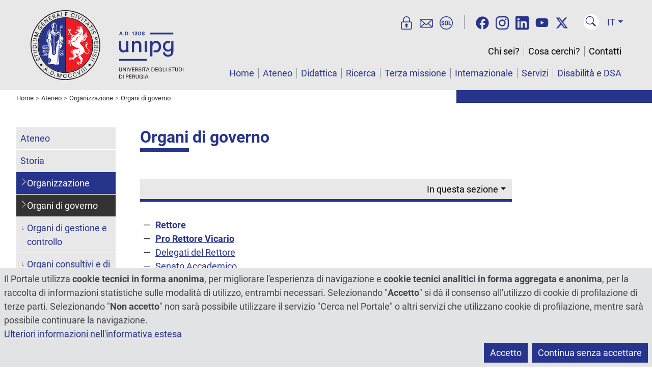

--- FILE ---
content_type: text/html; charset=utf-8
request_url: https://www.unipg.it/ateneo/organizzazione/organi-di-governo
body_size: 19725
content:
<!DOCTYPE html>
<html xmlns="http://www.w3.org/1999/xhtml" xml:lang="it" lang="it" dir="ltr">
<head>
	<meta name="viewport" content="width=device-width, initial-scale=1, shrink-to-fit=no">
	<meta charset="utf-8">
	<meta name="generator" content="Joomla! - Open Source Content Management">
	<title>Organi di governo - Università degli Studi di Perugia</title>
	<link href="https://www.unipg.it/ateneo/organizzazione/organi-di-governo" rel="canonical">
	<link href="https://www.unipg.it/en/university/academic-authorities" rel="alternate" hreflang="en-GB">
	<link href="/favicon.ico" rel="icon" type="image/vnd.microsoft.icon">
<link href="/media/vendor/joomla-custom-elements/css/joomla-alert.min.css?0.4.1" rel="stylesheet">
	<link href="/media/plg_system_jcepro/site/css/content.min.css?86aa0286b6232c4a5b58f892ce080277" rel="stylesheet">
	<link href="/media/templates/site/unipgspecialspecial/css/bootstrap.min.css?1764251558" rel="stylesheet">
	<link href="/media/templates/site/unipgspecialspecial/css/custom.min.css?1764251558" rel="stylesheet">
	<style>
	@font-face{font-family:'Roboto';font-style:normal;font-weight:400;
		src:url('https://www.unipg.it/media/templates/site/unipgspecialspecial/fonts/Roboto-400.woff2');
		font-display:swap;
	}
	@font-face{font-family:'Roboto';font-style:italic;font-weight:400;
		src:url('https://www.unipg.it/media/templates/site/unipgspecialspecial/fonts/Roboto-400-italic.woff2');
		font-display:swap;
	}
	@font-face{font-family:'Roboto';font-style:normal;font-weight:700;
		src:url('https://www.unipg.it/media/templates/site/unipgspecialspecial/fonts/Roboto-700.woff2');
		font-display:swap;
	}
	@font-face{font-family:'Roboto';font-style:italic;font-weight:700;
		src:url('https://www.unipg.it/media/templates/site/unipgspecialspecial/fonts/Roboto-700-italic.woff2');
		font-display:swap;
	}
</style>
<script src="/media/vendor/skipto/js/skipto.min.js?4.1.7" defer></script>
	<script src="/media/vendor/jquery/js/jquery.min.js?3.7.1"></script>
	<script src="/media/legacy/js/jquery-noconflict.min.js?504da4"></script>
	<script type="application/json" class="joomla-script-options new">{"skipto-settings":{"settings":{"skipTo":{"enableActions":false,"enableHeadingLevelShortcuts":false,"accesskey":"9","displayOption":"popup","buttonLabel":"Navigazione Tastiera","buttonTooltipAccesskey":"La chiave di accesso è $key","landmarkGroupLabel":"Riferimenti","headingGroupLabel":"Struttura pagina","mofnGroupLabel":" ($m of $n)","headingLevelLabel":"Livello di intestazione","mainLabel":"Principale","searchLabel":"Cerca","navLabel":"Navigazione","regionLabel":"Regione","asideLabel":"A parte","footerLabel":"Piè di pagina","headerLabel":"Intestazione","formLabel":"Modulo di contatto","msgNoLandmarksFound":"Nessun punto di riferimento da saltare a","msgNoHeadingsFound":"Nessuna intestazione da saltare a","headings":"h1, h2, h3","landmarks":"main, nav, search, aside, header, footer, form"}}},"joomla.jtext":{"ERROR":"Errore","MESSAGE":"Messaggio","NOTICE":"Avviso","WARNING":"Attenzione","JCLOSE":"Chiudi","JOK":"OK","JOPEN":"Apri"},"system.paths":{"root":"","rootFull":"https:\/\/www.unipg.it\/","base":"","baseFull":"https:\/\/www.unipg.it\/"},"csrf.token":"e271605f00bef4ea4c9e84b5598fa97e"}</script>
	<script src="/media/system/js/core.min.js?a3d8f8"></script>
	<script src="/media/system/js/messages.min.js?9a4811" type="module"></script>
	<script src="/media/templates/site/unipgspecialspecial/js/bootstrap.bundle.min.js?1764251558" defer></script>
	<script src="/media/templates/site/unipgspecialspecial/js/custom.min.js?1764251558" defer></script>
	<script type="application/ld+json">{"@context":"https://schema.org","@type":"BreadcrumbList","@id":"https://www.unipg.it/#/schema/BreadcrumbList/158","itemListElement":[{"@type":"ListItem","position":1,"item":{"@id":"https://www.unipg.it/","name":"Home"}},{"@type":"ListItem","position":2,"item":{"@id":"https://www.unipg.it/ateneo","name":"Ateneo"}},{"@type":"ListItem","position":3,"item":{"@id":"https://www.unipg.it/ateneo/organizzazione","name":"Organizzazione"}},{"@type":"ListItem","position":4,"item":{"@id":"https://www.unipg.it/ateneo/organizzazione/organi-di-governo","name":"Organi di governo"}}]}</script>
	<link href="https://www.unipg.it/ateneo/organizzazione/organi-di-governo" rel="alternate" hreflang="x-default">

	<meta name="format-detection" content="telephone=no">
	<meta property="og:type" content="website"><meta property="og:title" content="Organi di governo - Università degli Studi di Perugia"><meta property="og:url" content="https://www.unipg.it/ateneo/organizzazione/organi-di-governo"><meta property="og:image" content="https://www.unipg.it/files/logo/logo-metatags.png"><meta name="twitter:card" content="summary_large_image"><meta name="twitter:title" content="Organi di governo - Università degli Studi di Perugia"><meta name="twitter:site" content="@UniperugiaNews" /><meta name="twitter:image" content="https://www.unipg.it/files/logo/logo-metatags.png"></head>
<body class="up-tiposito-portale">
	<script>
		var ca = document.cookie.split(';');
		var cookiedeny = true;
		var cookiepath = '/';
		for (var i = 0; i < ca.length; i++) {
			var c = ca[i];
			while (c.charAt(0)==' ') {
				c = c.substring(1);
			}
			if ((c.indexOf('unipg-cookieconsent=')==0) && (c.substring('unipg-cookieconsent='.length,c.length)=='y')) {
				cookiedeny = false;
			}
		}
	</script>
	<div id="document-wrapper">
		<header class="ff-sfondo-chiaro">
			<div id="header-container" class="d-flex">
				<div id="header-left" class="flex-grow-1 me-3">
					<a id="header-logo" href="https://www.unipg.it/" aria-label="Vai alla Home Page"><img src="/files/logo/logo.svg" alt="Logo"></a>
				</div>
				<div id="header-right">
					<div class="d-lg-none d-block text-end"><div><div class="d-inline-block me-2"><div id="lingua-small" class="dropdown ms-2"><button class="header-btn-lingua ff-testo-blu dropdown-toggle" type="button" data-bs-toggle="dropdown" aria-expanded="false">IT</button>
<ul class="dropdown-menu dropdown-menu-end" aria-label="Lingua"><li><a aria-label="Italiano" href="/ateneo/organizzazione/organi-di-governo" class="dropdown-item active" data-shortname="It" data-longname="Italiano" >Italiano</a></li><li><a aria-label="English" href="/en/university/academic-authorities" class="dropdown-item" data-shortname="En" data-longname="English" >English</a></li><li><a aria-label="Español" href="/es/" class="dropdown-item" data-shortname="Es" data-longname="Español" >Español</a></li><li><a aria-label="Français" href="/fr/" class="dropdown-item" data-shortname="Fr" data-longname="Français" >Français</a></li><li><a aria-label="Deutsch" href="/de/" class="dropdown-item" data-shortname="De" data-longname="Deutsch" >Deutsch</a></li><li><a aria-label="Português" href="/pt/" class="dropdown-item" data-shortname="Pt" data-longname="Português" >Português</a></li><li><a  href="/zh/" class="dropdown-item" data-shortname="中文" data-longname="中文" >中文</a></li></ul></div></div><button type="button" class="header-btn-toggle ff-testo-blu" data-bs-toggle="collapse" data-bs-target="#menu-small" aria-controls="menu-small" aria-expanded="false" aria-label="Menu"><svg xmlns="http://www.w3.org/2000/svg" fill="currentColor" viewBox="0 0 16 16"><path d="M2.5 12a.5.5 0 0 1 .5-.5h10a.5.5 0 0 1 0 1H3a.5.5 0 0 1-.5-.5zm0-4a.5.5 0 0 1 .5-.5h10a.5.5 0 0 1 0 1H3a.5.5 0 0 1-.5-.5zm0-4a.5.5 0 0 1 .5-.5h10a.5.5 0 0 1 0 1H3a.5.5 0 0 1-.5-.5z"/></svg></button></div><div class="mt-3"><div class="header-trebbottoni d-inline pe-3 border-end border-secondary"><a href="https://areariservata.unipg.it" aria-label="Area Riservata" title="Area Riservata"><svg xmlns="http://www.w3.org/2000/svg" viewBox="0 0 25 25" fill="currentColor"><path d="M19.88,9.77h-.74V6.63a6.63,6.63,0,0,0-13.26,0V9.77H5.14a2.75,2.75,0,0,0-2.75,2.75v9.72A2.75,2.75,0,0,0,5.14,25H19.88a2.75,2.75,0,0,0,2.75-2.75V12.52A2.75,2.75,0,0,0,19.88,9.77ZM7.38,6.63a5.13,5.13,0,0,1,10.26,0V9.77H7.38ZM21.13,22.24a1.25,1.25,0,0,1-1.25,1.25H5.14a1.25,1.25,0,0,1-1.25-1.25V12.52a1.25,1.25,0,0,1,1.25-1.25H19.88a1.25,1.25,0,0,1,1.25,1.25Z"/><path class="bd9ae5b7-fd7c-49c1-954b-f70749acbf5d" d="M13.18,13.81a2.63,2.63,0,0,0-.67-.09A2.42,2.42,0,0,0,11,18v2.31a.85.85,0,0,0,.85.85h1.33a.85.85,0,0,0,.85-.85V18a2.41,2.41,0,0,0-.86-4.2Z"/></svg></a><a href="https://outlook.office.com/" aria-label="Posta" title="Posta"><svg xmlns="http://www.w3.org/2000/svg" viewBox="0 0 25 25" fill="currentColor"><path d="M24.62,6.28a2.67,2.67,0,0,0-.46-.59,2.72,2.72,0,0,0-1.93-.8H2.77a2.72,2.72,0,0,0-1.93.8,2.67,2.67,0,0,0-.46.59A2.71,2.71,0,0,0,0,7.64v11.1A2.71,2.71,0,0,0,.38,20.1a2.76,2.76,0,0,0,2.39,1.39H22.23a2.76,2.76,0,0,0,2.39-1.39A2.71,2.71,0,0,0,25,18.74V7.64A2.71,2.71,0,0,0,24.62,6.28ZM2.77,6.39h19.5l-6.74,6.11-1.12,1-1.07,1a1.23,1.23,0,0,1-1.68,0l-1.07-1-1.12-1L2.73,6.4ZM1.52,18.74V7.64a.86.86,0,0,1,0-.28l6.75,6.12L1.58,19.09A1,1,0,0,1,1.52,18.74ZM2.84,20,9.42,14.5l1.23,1.11a2.77,2.77,0,0,0,3.7,0l1.23-1.11L22.16,20Zm13.85-6.51,6.75-6.12a.86.86,0,0,1,0,.28v11.1a1,1,0,0,1-.06.35Z"/></svg></a><a href="https://unipg.esse3.cineca.it/Home.do" aria-label="SOL" title="SOL"><svg xmlns="http://www.w3.org/2000/svg" viewBox="0 0 25 25" fill="currentColor"><path d="M7.56,10.76a.36.36,0,0,1-.37-.3,1.28,1.28,0,0,0-.28-.69,1,1,0,0,0-.83-.34.94.94,0,0,0-.73.31,1.19,1.19,0,0,0-.26.77.93.93,0,0,0,.3.71,3.68,3.68,0,0,0,1,.6,4.63,4.63,0,0,1,1.84,1,2.21,2.21,0,0,1,.63,1.66,2.14,2.14,0,0,1-.73,1.7,2.94,2.94,0,0,1-1.95.61,3.2,3.2,0,0,1-2-.66,2.25,2.25,0,0,1-.81-1.65.38.38,0,0,1,.37-.42h.86a.37.37,0,0,1,.37.32,1.38,1.38,0,0,0,.31.82,1.21,1.21,0,0,0,.94.35A1,1,0,0,0,7,15.29a1.12,1.12,0,0,0,.26-.77A1.16,1.16,0,0,0,7,13.73a2.35,2.35,0,0,0-.92-.57,5.87,5.87,0,0,1-1.94-1,2,2,0,0,1-.66-1.61,2.11,2.11,0,0,1,.75-1.68,2.76,2.76,0,0,1,1.9-.65,2.8,2.8,0,0,1,2,.69,2.22,2.22,0,0,1,.67,1.47.38.38,0,0,1-.37.42Z"/><path class="b12cfdd7-8b84-414a-a8c1-e10022fe50f0" d="M15.89,13.68A3.09,3.09,0,0,1,15.05,16a3,3,0,0,1-2.23.83A3,3,0,0,1,10.6,16a3.13,3.13,0,0,1-.83-2.31V11.33A3.16,3.16,0,0,1,10.6,9a3,3,0,0,1,2.22-.84A3,3,0,0,1,15.05,9a3.12,3.12,0,0,1,.84,2.31Zm-1.62-2.36a2.17,2.17,0,0,0-.38-1.39,1.28,1.28,0,0,0-1.07-.47,1.26,1.26,0,0,0-1.07.47,2.24,2.24,0,0,0-.36,1.39v2.36a2.27,2.27,0,0,0,.36,1.4,1.28,1.28,0,0,0,1.07.47,1.28,1.28,0,0,0,1.08-.47,2.27,2.27,0,0,0,.37-1.4Z"/><path class="b12cfdd7-8b84-414a-a8c1-e10022fe50f0" d="M18.65,15.43h2.77a.38.38,0,0,1,.37.37v.53a.37.37,0,0,1-.37.37h-4a.36.36,0,0,1-.37-.37V8.67a.36.36,0,0,1,.37-.37h.88a.36.36,0,0,1,.37.37Z"/><path class="b12cfdd7-8b84-414a-a8c1-e10022fe50f0" d="M12.5,25A12.5,12.5,0,1,1,25,12.5,12.52,12.52,0,0,1,12.5,25Zm0-23.5a11,11,0,1,0,11,11A11,11,0,0,0,12.5,1.5Z"/></svg></a></div><div class="d-inline-block ms-3"><a href="/cerca-nocookies" class="header-btn-cerca" aria-label="Cerca nel sito" title="Cerca nel sito"><svg xmlns="http://www.w3.org/2000/svg" fill="currentColor" viewBox="-3 -3 24 24"><path d="M11.742 10.344a6.5 6.5 0 1 0-1.397 1.398h-.001c.03.04.062.078.098.115l3.85 3.85a1 1 0 0 0 1.415-1.414l-3.85-3.85a1.007 1.007 0 0 0-.115-.1zM12 6.5a5.5 5.5 0 1 1-11 0 5.5 5.5 0 0 1 11 0z"/></svg></a></div></div></div><div class="d-none d-lg-flex align-items-end flex-column h-100"><nav class="navbar" aria-label="Servizi on line, social, cerca nel sito, selezione lingua"><div class="header-trebbottoni d-inline pe-3 border-end border-secondary"><a href="https://areariservata.unipg.it" aria-label="Area Riservata" title="Area Riservata"><svg xmlns="http://www.w3.org/2000/svg" viewBox="0 0 25 25" fill="currentColor"><path d="M19.88,9.77h-.74V6.63a6.63,6.63,0,0,0-13.26,0V9.77H5.14a2.75,2.75,0,0,0-2.75,2.75v9.72A2.75,2.75,0,0,0,5.14,25H19.88a2.75,2.75,0,0,0,2.75-2.75V12.52A2.75,2.75,0,0,0,19.88,9.77ZM7.38,6.63a5.13,5.13,0,0,1,10.26,0V9.77H7.38ZM21.13,22.24a1.25,1.25,0,0,1-1.25,1.25H5.14a1.25,1.25,0,0,1-1.25-1.25V12.52a1.25,1.25,0,0,1,1.25-1.25H19.88a1.25,1.25,0,0,1,1.25,1.25Z"/><path class="bd9ae5b7-fd7c-49c1-954b-f70749acbf5d" d="M13.18,13.81a2.63,2.63,0,0,0-.67-.09A2.42,2.42,0,0,0,11,18v2.31a.85.85,0,0,0,.85.85h1.33a.85.85,0,0,0,.85-.85V18a2.41,2.41,0,0,0-.86-4.2Z"/></svg></a><a href="https://outlook.office.com/" aria-label="Posta" title="Posta"><svg xmlns="http://www.w3.org/2000/svg" viewBox="0 0 25 25" fill="currentColor"><path d="M24.62,6.28a2.67,2.67,0,0,0-.46-.59,2.72,2.72,0,0,0-1.93-.8H2.77a2.72,2.72,0,0,0-1.93.8,2.67,2.67,0,0,0-.46.59A2.71,2.71,0,0,0,0,7.64v11.1A2.71,2.71,0,0,0,.38,20.1a2.76,2.76,0,0,0,2.39,1.39H22.23a2.76,2.76,0,0,0,2.39-1.39A2.71,2.71,0,0,0,25,18.74V7.64A2.71,2.71,0,0,0,24.62,6.28ZM2.77,6.39h19.5l-6.74,6.11-1.12,1-1.07,1a1.23,1.23,0,0,1-1.68,0l-1.07-1-1.12-1L2.73,6.4ZM1.52,18.74V7.64a.86.86,0,0,1,0-.28l6.75,6.12L1.58,19.09A1,1,0,0,1,1.52,18.74ZM2.84,20,9.42,14.5l1.23,1.11a2.77,2.77,0,0,0,3.7,0l1.23-1.11L22.16,20Zm13.85-6.51,6.75-6.12a.86.86,0,0,1,0,.28v11.1a1,1,0,0,1-.06.35Z"/></svg></a><a href="https://unipg.esse3.cineca.it/Home.do" aria-label="SOL" title="SOL"><svg xmlns="http://www.w3.org/2000/svg" viewBox="0 0 25 25" fill="currentColor"><path d="M7.56,10.76a.36.36,0,0,1-.37-.3,1.28,1.28,0,0,0-.28-.69,1,1,0,0,0-.83-.34.94.94,0,0,0-.73.31,1.19,1.19,0,0,0-.26.77.93.93,0,0,0,.3.71,3.68,3.68,0,0,0,1,.6,4.63,4.63,0,0,1,1.84,1,2.21,2.21,0,0,1,.63,1.66,2.14,2.14,0,0,1-.73,1.7,2.94,2.94,0,0,1-1.95.61,3.2,3.2,0,0,1-2-.66,2.25,2.25,0,0,1-.81-1.65.38.38,0,0,1,.37-.42h.86a.37.37,0,0,1,.37.32,1.38,1.38,0,0,0,.31.82,1.21,1.21,0,0,0,.94.35A1,1,0,0,0,7,15.29a1.12,1.12,0,0,0,.26-.77A1.16,1.16,0,0,0,7,13.73a2.35,2.35,0,0,0-.92-.57,5.87,5.87,0,0,1-1.94-1,2,2,0,0,1-.66-1.61,2.11,2.11,0,0,1,.75-1.68,2.76,2.76,0,0,1,1.9-.65,2.8,2.8,0,0,1,2,.69,2.22,2.22,0,0,1,.67,1.47.38.38,0,0,1-.37.42Z"/><path class="b12cfdd7-8b84-414a-a8c1-e10022fe50f0" d="M15.89,13.68A3.09,3.09,0,0,1,15.05,16a3,3,0,0,1-2.23.83A3,3,0,0,1,10.6,16a3.13,3.13,0,0,1-.83-2.31V11.33A3.16,3.16,0,0,1,10.6,9a3,3,0,0,1,2.22-.84A3,3,0,0,1,15.05,9a3.12,3.12,0,0,1,.84,2.31Zm-1.62-2.36a2.17,2.17,0,0,0-.38-1.39,1.28,1.28,0,0,0-1.07-.47,1.26,1.26,0,0,0-1.07.47,2.24,2.24,0,0,0-.36,1.39v2.36a2.27,2.27,0,0,0,.36,1.4,1.28,1.28,0,0,0,1.07.47,1.28,1.28,0,0,0,1.08-.47,2.27,2.27,0,0,0,.37-1.4Z"/><path class="b12cfdd7-8b84-414a-a8c1-e10022fe50f0" d="M18.65,15.43h2.77a.38.38,0,0,1,.37.37v.53a.37.37,0,0,1-.37.37h-4a.36.36,0,0,1-.37-.37V8.67a.36.36,0,0,1,.37-.37h.88a.36.36,0,0,1,.37.37Z"/><path class="b12cfdd7-8b84-414a-a8c1-e10022fe50f0" d="M12.5,25A12.5,12.5,0,1,1,25,12.5,12.52,12.52,0,0,1,12.5,25Zm0-23.5a11,11,0,1,0,11,11A11,11,0,0,0,12.5,1.5Z"/></svg></a></div><div id="header-social" class="d-inline px-3"><a href="https://www.facebook.com/UniversitaPerugia" rel="noopener" aria-label="Facebook"><svg xmlns="http://www.w3.org/2000/svg" fill="currentColor" viewBox="0 0 512 512"><!--! Font Awesome Free 6.4.2 by @fontawesome - https://fontawesome.com License - https://fontawesome.com/license (Commercial License) Copyright 2023 Fonticons, Inc. --><path d="M504 256C504 119 393 8 256 8S8 119 8 256c0 123.78 90.69 226.38 209.25 245V327.69h-63V256h63v-54.64c0-62.15 37-96.48 93.67-96.48 27.14 0 55.52 4.84 55.52 4.84v61h-31.28c-30.8 0-40.41 19.12-40.41 38.73V256h68.78l-11 71.69h-57.78V501C413.31 482.38 504 379.78 504 256z"/></svg></a><a href="https://www.instagram.com/unipg1308" rel="noopener" aria-label="Instagram"><svg xmlns="http://www.w3.org/2000/svg" fill="currentColor" viewBox="0 0 448 512"><!--! Font Awesome Free 6.4.2 by @fontawesome - https://fontawesome.com License - https://fontawesome.com/license (Commercial License) Copyright 2023 Fonticons, Inc. --><path d="M224.1 141c-63.6 0-114.9 51.3-114.9 114.9s51.3 114.9 114.9 114.9S339 319.5 339 255.9 287.7 141 224.1 141zm0 189.6c-41.1 0-74.7-33.5-74.7-74.7s33.5-74.7 74.7-74.7 74.7 33.5 74.7 74.7-33.6 74.7-74.7 74.7zm146.4-194.3c0 14.9-12 26.8-26.8 26.8-14.9 0-26.8-12-26.8-26.8s12-26.8 26.8-26.8 26.8 12 26.8 26.8zm76.1 27.2c-1.7-35.9-9.9-67.7-36.2-93.9-26.2-26.2-58-34.4-93.9-36.2-37-2.1-147.9-2.1-184.9 0-35.8 1.7-67.6 9.9-93.9 36.1s-34.4 58-36.2 93.9c-2.1 37-2.1 147.9 0 184.9 1.7 35.9 9.9 67.7 36.2 93.9s58 34.4 93.9 36.2c37 2.1 147.9 2.1 184.9 0 35.9-1.7 67.7-9.9 93.9-36.2 26.2-26.2 34.4-58 36.2-93.9 2.1-37 2.1-147.8 0-184.8zM398.8 388c-7.8 19.6-22.9 34.7-42.6 42.6-29.5 11.7-99.5 9-132.1 9s-102.7 2.6-132.1-9c-19.6-7.8-34.7-22.9-42.6-42.6-11.7-29.5-9-99.5-9-132.1s-2.6-102.7 9-132.1c7.8-19.6 22.9-34.7 42.6-42.6 29.5-11.7 99.5-9 132.1-9s102.7-2.6 132.1 9c19.6 7.8 34.7 22.9 42.6 42.6 11.7 29.5 9 99.5 9 132.1s2.7 102.7-9 132.1z"/></svg></a><a href="https://www.linkedin.com/school/universit-degli-studi-di-perugia" rel="noopener" aria-label="Linkedin"><svg xmlns="http://www.w3.org/2000/svg" fill="currentColor" viewBox="0 0 448 512"><!--! Font Awesome Free 6.4.2 by @fontawesome - https://fontawesome.com License - https://fontawesome.com/license (Commercial License) Copyright 2023 Fonticons, Inc. --><path d="M416 32H31.9C14.3 32 0 46.5 0 64.3v383.4C0 465.5 14.3 480 31.9 480H416c17.6 0 32-14.5 32-32.3V64.3c0-17.8-14.4-32.3-32-32.3zM135.4 416H69V202.2h66.5V416zm-33.2-243c-21.3 0-38.5-17.3-38.5-38.5S80.9 96 102.2 96c21.2 0 38.5 17.3 38.5 38.5 0 21.3-17.2 38.5-38.5 38.5zm282.1 243h-66.4V312c0-24.8-.5-56.7-34.5-56.7-34.6 0-39.9 27-39.9 54.9V416h-66.4V202.2h63.7v29.2h.9c8.9-16.8 30.6-34.5 62.9-34.5 67.2 0 79.7 44.3 79.7 101.9V416z"/></svg></a><a href="https://www.youtube.com/StudiumGeneralePerugia1308" rel="noopener" aria-label="YouTube"><svg xmlns="http://www.w3.org/2000/svg" fill="currentColor" viewBox="0 0 576 512"><!--! Font Awesome Free 6.4.2 by @fontawesome - https://fontawesome.com License - https://fontawesome.com/license (Commercial License) Copyright 2023 Fonticons, Inc. --><path d="M549.655 124.083c-6.281-23.65-24.787-42.276-48.284-48.597C458.781 64 288 64 288 64S117.22 64 74.629 75.486c-23.497 6.322-42.003 24.947-48.284 48.597-11.412 42.867-11.412 132.305-11.412 132.305s0 89.438 11.412 132.305c6.281 23.65 24.787 41.5 48.284 47.821C117.22 448 288 448 288 448s170.78 0 213.371-11.486c23.497-6.321 42.003-24.171 48.284-47.821 11.412-42.867 11.412-132.305 11.412-132.305s0-89.438-11.412-132.305zm-317.51 213.508V175.185l142.739 81.205-142.739 81.201z"/></svg></a><a href="https://twitter.com/UniperugiaNews" rel="noopener" aria-label="Twitter"><svg xmlns="http://www.w3.org/2000/svg" fill="currentColor" viewBox="0 0 512 512"><!--! Font Awesome Free 6.4.2 by @fontawesome - https://fontawesome.com License - https://fontawesome.com/license (Commercial License) Copyright 2023 Fonticons, Inc. --><path d="M389.2 48h70.6L305.6 224.2 487 464H345L233.7 318.6 106.5 464H35.8L200.7 275.5 26.8 48H172.4L272.9 180.9 389.2 48zM364.4 421.8h39.1L151.1 88h-42L364.4 421.8z"/></svg></a></div><div class="d-inline-block mx-2"><a href="/cerca-nocookies" class="header-btn-cerca" aria-label="Cerca nel sito" title="Cerca nel sito"><svg xmlns="http://www.w3.org/2000/svg" fill="currentColor" viewBox="-3 -3 24 24"><path d="M11.742 10.344a6.5 6.5 0 1 0-1.397 1.398h-.001c.03.04.062.078.098.115l3.85 3.85a1 1 0 0 0 1.415-1.414l-3.85-3.85a1.007 1.007 0 0 0-.115-.1zM12 6.5a5.5 5.5 0 1 1-11 0 5.5 5.5 0 0 1 11 0z"/></svg></a></div><div id="lingua-large" class="dropdown ms-2"><button class="header-btn-lingua ff-testo-blu dropdown-toggle" type="button" data-bs-toggle="dropdown" aria-expanded="false">IT</button>
<ul class="dropdown-menu dropdown-menu-end" aria-label="Lingua"><li><a aria-label="Italiano" href="/ateneo/organizzazione/organi-di-governo" class="dropdown-item active" data-shortname="It" data-longname="Italiano" >Italiano</a></li><li><a aria-label="English" href="/en/university/academic-authorities" class="dropdown-item" data-shortname="En" data-longname="English" >English</a></li><li><a aria-label="Español" href="/es/" class="dropdown-item" data-shortname="Es" data-longname="Español" >Español</a></li><li><a aria-label="Français" href="/fr/" class="dropdown-item" data-shortname="Fr" data-longname="Français" >Français</a></li><li><a aria-label="Deutsch" href="/de/" class="dropdown-item" data-shortname="De" data-longname="Deutsch" >Deutsch</a></li><li><a aria-label="Português" href="/pt/" class="dropdown-item" data-shortname="Pt" data-longname="Português" >Português</a></li><li><a  href="/zh/" class="dropdown-item" data-shortname="中文" data-longname="中文" >中文</a></li></ul></div></nav><div id="menu-large" class="mt-auto"><nav id="secmenu-large" class="text-end mb-3" aria-label="Chi sei, cosa cerchi, contatti"></nav><nav id="mainmenu-large" class="text-end" aria-label="Menù principale"></nav></div></div>				</div>
			</div>
					</header>
		<nav id="menu-small" class="d-lg-none collapse" aria-label="Smartphone menu"><div id="secmenu-small" aria-label="Chi sei, cosa cerchi, contatti"><ul class="list-group list-level-top">
<li class="list-group-item deeper"><a class="mainmenu-link" href="/chi-sei">Chi sei?</a><a class="collapsed mainmenu-toggle" data-bs-toggle="collapse" href="#collapseMenu2315" aria-label="Apri e chiudi" role="button" aria-expanded="true" aria-controls="collapseMenu2315">&gt;</a><ul class="list-group list-level-nested collapse" id="collapseMenu2315"><li class="list-group-item"><a class="mainmenu-link" href="/chi-sei/studente-futuro">Studente futuro</a></li><li class="list-group-item"><a class="mainmenu-link" href="/chi-sei/studente-iscritto">Studente iscritto</a></li><li class="list-group-item"><a class="mainmenu-link" href="/chi-sei/international-student">International student</a></li><li class="list-group-item"><a class="mainmenu-link" href="/chi-sei/incoming-student">Incoming student</a></li><li class="list-group-item"><a class="mainmenu-link" href="/chi-sei/outgoing-student">Outgoing student</a></li><li class="list-group-item"><a class="mainmenu-link" href="/chi-sei/laureato">Laureato</a></li><li class="list-group-item"><a class="mainmenu-link" href="/chi-sei/personale">Personale</a></li><li class="list-group-item"><a class="mainmenu-link" href="/chi-sei/azienda">Azienda</a></li></ul></li><li class="list-group-item"><a class="mainmenu-link" href="/cosa-cerchi">Cosa cerchi?</a></li><li class="list-group-item deeper"><a class="mainmenu-link" href="/contatti">Contatti</a><a class="collapsed mainmenu-toggle" data-bs-toggle="collapse" href="#collapseMenu464" aria-label="Apri e chiudi" role="button" aria-expanded="true" aria-controls="collapseMenu464">&gt;</a><ul class="list-group list-level-nested collapse" id="collapseMenu464"><li class="list-group-item"><a class="mainmenu-link" href="/contatti/dove-siamo">Dove siamo</a></li><li class="list-group-item"><a class="mainmenu-link" href="/contatti/rubrica?view=rubrica">Rubrica</a></li><li class="list-group-item"><a class="mainmenu-link" href="/contatti/posta-elettronica-certificata-pec">Posta Elettronica Certificata (PEC)</a></li></ul></li></ul></div><div id="mainmenu-small" aria-label="Menù principale"><ul class="list-group list-level-top">
<li class="list-group-item"><a class="mainmenu-link" href="/">Home</a></li><li class="list-group-item active deeper"><a class="mainmenu-link" href="/ateneo">Ateneo</a><a class="collapsed mainmenu-toggle" data-bs-toggle="collapse" href="#collapseMenu152" aria-label="Apri e chiudi" role="button" aria-expanded="true" aria-controls="collapseMenu152">&gt;</a><ul class="list-group list-level-nested collapse" id="collapseMenu152"><li class="list-group-item deeper"><a class="mainmenu-link" href="/ateneo/storia">Storia</a><a class="collapsed mainmenu-toggle" data-bs-toggle="collapse" href="#collapseMenu162" aria-label="Apri e chiudi" role="button" aria-expanded="true" aria-controls="collapseMenu162">&gt;</a><ul class="list-group list-level-nested collapse" id="collapseMenu162"><li class="list-group-item"><a class="mainmenu-link" href="/ateneo/storia/bartolo-doro">Bartolo D'Oro</a></li></ul></li><li class="list-group-item active deeper"><a class="mainmenu-link" href="/ateneo/organizzazione">Organizzazione</a><a class="collapsed mainmenu-toggle" data-bs-toggle="collapse" href="#collapseMenu163" aria-label="Apri e chiudi" role="button" aria-expanded="true" aria-controls="collapseMenu163">&gt;</a><ul class="list-group list-level-nested collapse" id="collapseMenu163"><li class="list-group-item current active"><a class="mainmenu-link" href="/ateneo/organizzazione/organi-di-governo">Organi di governo</a></li><li class="list-group-item"><a class="mainmenu-link" href="/ateneo/organizzazione/organi-di-gestione-e-controllo">Organi di gestione e controllo</a></li><li class="list-group-item"><a class="mainmenu-link" href="/ateneo/organizzazione/organi-consultivi-e-di-garanzia">Organi consultivi e di garanzia</a></li><li class="list-group-item"><a class="mainmenu-link" href="/ateneo/organizzazione/altri-organismi-e-comitati">Altri organismi e comitati</a></li><li class="list-group-item"><a class="mainmenu-link" href="/ateneo/organizzazione/amministrazione-centrale?view=navigatorestrutture">Amministrazione centrale</a></li><li class="list-group-item"><a class="mainmenu-link" href="/ateneo/organizzazione/dipartimenti?view=navigatorestrutture">Dipartimenti</a></li><li class="list-group-item"><a class="mainmenu-link" href="/ateneo/organizzazione/centri?view=navigatorestrutture">Centri</a></li><li class="list-group-item"><a class="mainmenu-link" href="/ateneo/organizzazione/biblioteche?view=navigatorestrutture">Biblioteche</a></li><li class="list-group-item"><a class="mainmenu-link" href="/ateneo/organizzazione/partecipazioni?view=navigatorestrutture">Partecipazioni</a></li><li class="list-group-item"><a class="mainmenu-link" href="/ateneo/organizzazione/organizzazioni-sindacali">Organizzazioni sindacali</a></li><li class="list-group-item"><a class="mainmenu-link" href="/ateneo/organizzazione/rappresentanti-dei-lavoratori-per-la-sicurezza">Rappresentanti dei lavoratori per la sicurezza</a></li><li class="list-group-item"><a class="mainmenu-link" href="/ateneo/organizzazione/servizio-di-prevenzione-e-protezione">Servizio di Prevenzione e Protezione</a></li></ul></li><li class="list-group-item"><a class="mainmenu-link" href="/ateneo/poli-e-altre-sedi">Poli e altre sedi</a></li><li class="list-group-item"><a class="mainmenu-link" href="/ateneo/virtual-tour">Virtual tour</a></li><li class="list-group-item deeper"><a class="mainmenu-link" href="/ateneo/assicurazione-della-qualita">Assicurazione della Qualità</a><a class="collapsed mainmenu-toggle" data-bs-toggle="collapse" href="#collapseMenu2536" aria-label="Apri e chiudi" role="button" aria-expanded="true" aria-controls="collapseMenu2536">&gt;</a><ul class="list-group list-level-nested collapse" id="collapseMenu2536"><li class="list-group-item"><a class="mainmenu-link" href="/ateneo/assicurazione-della-qualita/politiche-e-strategie">Politiche e strategie</a></li><li class="list-group-item"><a class="mainmenu-link" href="/ateneo/assicurazione-della-qualita/gestione">Gestione</a></li><li class="list-group-item"><a class="mainmenu-link" href="/ateneo/assicurazione-della-qualita/monitoraggio">Monitoraggio</a></li><li class="list-group-item"><a class="mainmenu-link" href="/ateneo/assicurazione-della-qualita/autovalutazione">Autovalutazione</a></li><li class="list-group-item"><a class="mainmenu-link" href="/ateneo/assicurazione-della-qualita/valutazione">Valutazione</a></li><li class="list-group-item"><a class="mainmenu-link" href="/ateneo/assicurazione-della-qualita/accreditamento">Accreditamento</a></li></ul></li><li class="list-group-item deeper"><a class="mainmenu-link" href="/ateneo/concorsi">Concorsi</a><a class="collapsed mainmenu-toggle" data-bs-toggle="collapse" href="#collapseMenu393" aria-label="Apri e chiudi" role="button" aria-expanded="true" aria-controls="collapseMenu393">&gt;</a><ul class="list-group list-level-nested collapse" id="collapseMenu393"><li class="list-group-item"><a class="mainmenu-link" href="/ateneo/concorsi/abilitazione-scientifica-nazionale-a-professore-di-i-e-ii-fascia">Abilitazione Scientifica Nazionale a professore di I e II fascia</a></li><li class="list-group-item"><a class="mainmenu-link" href="/ateneo/concorsi/assegni-di-ricerca">Assegni di ricerca</a></li><li class="list-group-item"><a class="mainmenu-link" href="/ateneo/concorsi/avviamento-a-selezione">Avviamento a selezione</a></li><li class="list-group-item"><a class="mainmenu-link" href="/ateneo/concorsi/avvisi-conferimento-incarichi-direzione-strutture-complesse-a-direzione-universitaria-aziende-ospedaliere-di-perugia-e-di-terni?view=elenco">Avvisi conferimento incarichi direzione strutture complesse a direzione universitaria aziende ospedaliere di Perugia e di Terni</a></li><li class="list-group-item"><a class="mainmenu-link" href="/ateneo/concorsi/avvisi-di-mobilita-interna?view=elenco">Avvisi di mobilità interna</a></li><li class="list-group-item"><a class="mainmenu-link" href="/ateneo/concorsi/avvisi-mobilita-altri-enti">Avvisi mobilità altri enti</a></li><li class="list-group-item"><a class="mainmenu-link" href="/ateneo/concorsi/avvisi-di-trasferimento-ricercatori-di-ruolo?view=elenco">Avvisi di trasferimento ricercatori di ruolo</a></li><li class="list-group-item"><a class="mainmenu-link" href="/ateneo/concorsi/avvisi-riservati-al-personale-del-ruolo-sanitario?view=elenco">Avvisi riservati al personale del ruolo sanitario</a></li><li class="list-group-item"><a class="mainmenu-link" href="/ateneo/concorsi/borse-premi-ed-altri-incentivi?view=elenco">Borse, premi ed altri incentivi</a></li><li class="list-group-item"><a class="mainmenu-link" href="/ateneo/concorsi/contratti-di-ricerca?view=elenco">Contratti di ricerca</a></li><li class="list-group-item"><a class="mainmenu-link" href="/ateneo/concorsi/mobilita-ai-sensi-dell-art-30-del-d-lgs-165-2001?view=elenco">Mobilità ai sensi dell'art. 30 del D. Lgs. 165/2001</a></li><li class="list-group-item"><a class="mainmenu-link" href="/ateneo/concorsi/procedure-di-valutazione-comparativa-art-18-legge-240-2010?view=elenco">Procedure di valutazione comparativa art. 18, legge 240/2010</a></li><li class="list-group-item"><a class="mainmenu-link" href="/ateneo/concorsi/procedure-di-valutazione-comparativa-art-24-commi-5-e-6-legge-240-2010?view=elenco">Procedure di valutazione comparativa art. 24, commi 5 e 6, legge 240/2010</a></li><li class="list-group-item"><a class="mainmenu-link" href="/ateneo/concorsi/procedure-di-valutazione-comparativa-ricercatori-a-tempo-determinato?view=elenco">Procedure di valutazione comparativa Ricercatori a tempo determinato</a></li><li class="list-group-item"><a class="mainmenu-link" href="/ateneo/concorsi/procedure-selettive-ricercatori-a-tempo-determinato-in-tenure-track-rtt?view=elenco">Procedure selettive Ricercatori a tempo determinato in tenure track (RTT)</a></li><li class="list-group-item"><a class="mainmenu-link" href="/ateneo/concorsi/procedure-attribuzione-classi-stipendiali?view=elenco">Procedure attribuzione classi stipendiali</a></li><li class="list-group-item"><a class="mainmenu-link" href="/ateneo/concorsi/por-fse-2014-2020-asse-occupazione-percorsi-formativi">POR FSE 2014-2020 asse &quot;Occupazione&quot; Percorsi Formativi</a></li><li class="list-group-item"><a class="mainmenu-link" href="/ateneo/concorsi/procedure-comparative-incarichi-lavoro-autonomo?view=elenco">Procedure comparative incarichi lavoro autonomo</a></li><li class="list-group-item"><a class="mainmenu-link" href="/ateneo/concorsi/ricerca-professionalita-interna?view=elenco">Ricerca professionalità interna</a></li><li class="list-group-item"><a class="mainmenu-link" href="/ateneo/concorsi/selezioni-personale-docente?view=elenco">Selezioni personale docente</a></li><li class="list-group-item"><a class="mainmenu-link" href="/ateneo/concorsi/selezioni-personale-tecnico-amm-vo-a-tempo-determinato?view=elenco">Selezioni personale tecnico amm.vo a tempo determinato</a></li><li class="list-group-item"><a class="mainmenu-link" href="/ateneo/concorsi/selezioni-personale-tecnico-amm-vo-a-tempo-indeterminato?view=elenco">Selezioni personale tecnico amm.vo a tempo indeterminato</a></li><li class="list-group-item"><a class="mainmenu-link" href="/ateneo/concorsi/telelavoro?view=elenco">Telelavoro</a></li><li class="list-group-item"><a class="mainmenu-link" href="/ateneo/concorsi/tutor-organizzatori-coordinatori?view=elenco">Tutor organizzatori/coordinatori</a></li></ul></li><li class="list-group-item"><a class="mainmenu-link" href="/ateneo/procedure-elettorali">Procedure elettorali e designazioni</a></li><li class="list-group-item deeper"><a class="mainmenu-link" href="/ateneo/certificazione-iso">Certificazione ISO</a><a class="collapsed mainmenu-toggle" data-bs-toggle="collapse" href="#collapseMenu2199" aria-label="Apri e chiudi" role="button" aria-expanded="true" aria-controls="collapseMenu2199">&gt;</a><ul class="list-group list-level-nested collapse" id="collapseMenu2199"><li class="list-group-item"><a class="mainmenu-link" href="/ateneo/certificazione-iso/strutture-certificate">Strutture certificate</a></li><li class="list-group-item"><a class="mainmenu-link" href="/ateneo/certificazione-iso/come-entrare-in-qualita">Come entrare in Qualità</a></li><li class="list-group-item"><a class="mainmenu-link" href="/ateneo/certificazione-iso/corsi-di-formazione-e-convegni">Corsi di formazione e convegni</a></li><li class="list-group-item"><a class="mainmenu-link" href="/ateneo/certificazione-iso/storia">Storia</a></li><li class="list-group-item"><a class="mainmenu-link" href="/ateneo/certificazione-iso/contatti">Contatti</a></li><li class="list-group-item"><a class="mainmenu-link" href="/ateneo/certificazione-iso/suggerimenti-o-reclami">Suggerimenti o reclami</a></li></ul></li><li class="list-group-item deeper"><a class="mainmenu-link" href="/ateneo/sostenibilita">Sostenibilità</a><a class="collapsed mainmenu-toggle" data-bs-toggle="collapse" href="#collapseMenu2327" aria-label="Apri e chiudi" role="button" aria-expanded="true" aria-controls="collapseMenu2327">&gt;</a><ul class="list-group list-level-nested collapse" id="collapseMenu2327"><li class="list-group-item"><a class="mainmenu-link" href="/ateneo/sostenibilita/rete-delle-universita-per-lo-sviluppo-sostenibile-rus">Rete delle Università per lo Sviluppo Sostenibile (RUS)</a></li><li class="list-group-item"><a class="mainmenu-link" href="/ateneo/sostenibilita/commissione-per-la-sostenibilita-d-ateneo">Commissione per la sostenibilità d'Ateneo</a></li></ul></li><li class="list-group-item deeper"><a class="mainmenu-link" href="/ateneo/protezione-dati-personali">Protezione dati personali</a><a class="collapsed mainmenu-toggle" data-bs-toggle="collapse" href="#collapseMenu332" aria-label="Apri e chiudi" role="button" aria-expanded="true" aria-controls="collapseMenu332">&gt;</a><ul class="list-group list-level-nested collapse" id="collapseMenu332"><li class="list-group-item"><a class="mainmenu-link" href="/ateneo/protezione-dati-personali/principali-trattamenti">Principali trattamenti</a></li><li class="list-group-item"><a class="mainmenu-link" href="/ateneo/protezione-dati-personali/diritti-degli-interessati">Diritti degli interessati</a></li><li class="list-group-item"><a class="mainmenu-link" href="/ateneo/protezione-dati-personali/pillole-sui-trattamenti-dei-dati-personali">Pillole sui trattamenti dei dati personali</a></li><li class="list-group-item"><a class="mainmenu-link" href="/ateneo/protezione-dati-personali/informative">Informative</a></li><li class="list-group-item"><a class="mainmenu-link" href="/ateneo/protezione-dati-personali/come-fornire-l-informativa">Come fornire l’informativa</a></li><li class="list-group-item"><a class="mainmenu-link" href="/ateneo/protezione-dati-personali/consenso">Consenso</a></li><li class="list-group-item"><a class="mainmenu-link" href="/ateneo/protezione-dati-personali/consenso-in-casi-particolari">Consenso in casi particolari</a></li><li class="list-group-item"><a class="mainmenu-link" href="/ateneo/protezione-dati-personali/destinatari-dei-dati-personali">Destinatari dei dati personali</a></li><li class="list-group-item"><a class="mainmenu-link" href="/ateneo/protezione-dati-personali/documentazione-disponibile">Documentazione disponibile</a></li><li class="list-group-item"><a class="mainmenu-link" href="/ateneo/protezione-dati-personali/la-ricerca-e-la-data-protection">La Ricerca e la Data protection</a></li><li class="list-group-item"><a class="mainmenu-link" href="/ateneo/protezione-dati-personali/segnalazione-violazioni">Segnalazione violazioni</a></li><li class="list-group-item"><a class="mainmenu-link" href="/ateneo/protezione-dati-personali/faq">FAQ</a></li></ul></li><li class="list-group-item"><a class="mainmenu-link" href="/ateneo/statuto-e-regolamenti?view=elenco">Statuto e regolamenti</a></li><li class="list-group-item"><a class="mainmenu-link" href="/ateneo/5xmille-donazioni-fundraising">5xmille, Donazioni, Fundraising</a></li><li class="list-group-item deeper"><a class="mainmenu-link" href="/ateneo/alumni">Alumni</a><a class="collapsed mainmenu-toggle" data-bs-toggle="collapse" href="#collapseMenu968" aria-label="Apri e chiudi" role="button" aria-expanded="true" aria-controls="collapseMenu968">&gt;</a><ul class="list-group list-level-nested collapse" id="collapseMenu968"><li class="list-group-item"><a class="mainmenu-link" href="/ateneo/alumni/chi-siamo">Chi siamo</a></li><li class="list-group-item"><a class="mainmenu-link" href="/ateneo/alumni/come-iscriversi">Come iscriversi</a></li><li class="list-group-item"><a class="mainmenu-link" href="/ateneo/alumni/contatti">Contatti</a></li><li class="list-group-item"><a class="mainmenu-link" href="/ateneo/alumni/onomasticon">Onomasticon</a></li></ul></li><li class="list-group-item"><a class="mainmenu-link" href="/ateneo/il-marchio-d-ateneo">Il Marchio d'Ateneo</a></li></ul></li><li class="list-group-item deeper"><a class="mainmenu-link" href="/didattica">Didattica</a><a class="collapsed mainmenu-toggle" data-bs-toggle="collapse" href="#collapseMenu155" aria-label="Apri e chiudi" role="button" aria-expanded="true" aria-controls="collapseMenu155">&gt;</a><ul class="list-group list-level-nested collapse" id="collapseMenu155"><li class="list-group-item"><a class="mainmenu-link" href="/didattica/bandi-e-news">Bandi e news</a></li><li class="list-group-item deeper"><a class="mainmenu-link" href="/didattica/corsi-di-laurea-e-laurea-magistrale">Corsi di laurea e laurea magistrale</a><a class="collapsed mainmenu-toggle" data-bs-toggle="collapse" href="#collapseMenu110" aria-label="Apri e chiudi" role="button" aria-expanded="true" aria-controls="collapseMenu110">&gt;</a><ul class="list-group list-level-nested collapse" id="collapseMenu110"><li class="list-group-item"><a class="mainmenu-link" href="/didattica/corsi-di-laurea-e-laurea-magistrale/area-economico-giuridico-sociale">Area economico-giuridico-sociale</a></li><li class="list-group-item"><a class="mainmenu-link" href="/didattica/corsi-di-laurea-e-laurea-magistrale/area-medico-sanitaria-veterinaria">Area medico-sanitaria-veterinaria</a></li><li class="list-group-item"><a class="mainmenu-link" href="/didattica/corsi-di-laurea-e-laurea-magistrale/area-scientifica">Area scientifica</a></li><li class="list-group-item"><a class="mainmenu-link" href="/didattica/corsi-di-laurea-e-laurea-magistrale/area-tecnologica">Area tecnologica</a></li><li class="list-group-item"><a class="mainmenu-link" href="/didattica/corsi-di-laurea-e-laurea-magistrale/area-umanistica">Area umanistica</a></li><li class="list-group-item"><a class="mainmenu-link" href="/didattica/corsi-di-laurea-e-laurea-magistrale/archivio">Archivio</a></li></ul></li><li class="list-group-item"><a class="mainmenu-link" href="/didattica/semestre-filtro">Semestre filtro</a></li><li class="list-group-item deeper"><a class="mainmenu-link" href="/didattica/percorsi-post-laurea">Percorsi post laurea</a><a class="collapsed mainmenu-toggle" data-bs-toggle="collapse" href="#collapseMenu1595" aria-label="Apri e chiudi" role="button" aria-expanded="true" aria-controls="collapseMenu1595">&gt;</a><ul class="list-group list-level-nested collapse" id="collapseMenu1595"><li class="list-group-item"><a class="mainmenu-link" href="/didattica/percorsi-post-laurea/dottorati-di-ricerca">Dottorati di ricerca</a></li><li class="list-group-item"><a class="mainmenu-link" href="/didattica/percorsi-post-laurea/scuole-di-specializzazione">Scuole di specializzazione</a></li><li class="list-group-item"><a class="mainmenu-link" href="/didattica/percorsi-post-laurea/scuole-di-specializzazione-di-area-sanitaria">Scuole di specializzazione di area sanitaria</a></li><li class="list-group-item"><a class="mainmenu-link" href="/didattica/percorsi-post-laurea/master-e-corsi-di-formazione">Master e corsi di formazione</a></li><li class="list-group-item"><a class="mainmenu-link" href="/didattica/percorsi-post-laurea/borse-di-studio?view=elenco">Borse di studio</a></li><li class="list-group-item"><a class="mainmenu-link" href="/didattica/percorsi-post-laurea/esami-di-stato">Esami di stato</a></li><li class="list-group-item"><a class="mainmenu-link" href="/didattica/percorsi-post-laurea/corsi-di-specializzazione-per-le-attivita-di-sostegno">Corsi di specializzazione per le attività di sostegno</a></li><li class="list-group-item"><a class="mainmenu-link" href="/didattica/percorsi-post-laurea/5cfu-e-24cfu">5CFU e 24CFU</a></li><li class="list-group-item"><a class="mainmenu-link" href="/didattica/percorsi-post-laurea/percorsi-60cfu">Percorsi 60CFU</a></li><li class="list-group-item"><a class="mainmenu-link" href="/didattica/percorsi-post-laurea/corsi-ecm">Corsi ECM</a></li></ul></li><li class="list-group-item"><a class="mainmenu-link" href="/didattica/progetto-edunext">Progetto Edunext</a></li><li class="list-group-item deeper"><a class="mainmenu-link" href="/didattica/progetto-lateneo-si-forma">Progetto &quot;L'Ateneo si forma&quot;</a><a class="collapsed mainmenu-toggle" data-bs-toggle="collapse" href="#collapseMenu2620" aria-label="Apri e chiudi" role="button" aria-expanded="true" aria-controls="collapseMenu2620">&gt;</a><ul class="list-group list-level-nested collapse" id="collapseMenu2620"><li class="list-group-item"><a class="mainmenu-link" href="/didattica/progetto-lateneo-si-forma/docenti">Docenti</a></li><li class="list-group-item"><a class="mainmenu-link" href="/didattica/progetto-lateneo-si-forma/studenti">Studenti</a></li><li class="list-group-item"><a class="mainmenu-link" href="/didattica/progetto-lateneo-si-forma/personale">Personale</a></li></ul></li><li class="list-group-item"><a class="mainmenu-link" href="/didattica/didattica-telematica-sincrona">Didattica telematica sincrona</a></li><li class="list-group-item"><a class="mainmenu-link" href="/didattica/agevolazione-trasporto-pubblico">Agevolazione Trasporto Pubblico</a></li><li class="list-group-item deeper"><a class="mainmenu-link" href="/didattica/pa-110-e-lode">PA 110 e lode</a><a class="collapsed mainmenu-toggle" data-bs-toggle="collapse" href="#collapseMenu2445" aria-label="Apri e chiudi" role="button" aria-expanded="true" aria-controls="collapseMenu2445">&gt;</a><ul class="list-group list-level-nested collapse" id="collapseMenu2445"><li class="list-group-item"><a class="mainmenu-link" href="/didattica/pa-110-e-lode/offerta-formativa-pa-110-e-lode">Offerta formativa PA 110 E LODE</a></li><li class="list-group-item"><a class="mainmenu-link" href="/didattica/pa-110-e-lode/requisiti-di-ammissione">Requisiti di ammissione</a></li><li class="list-group-item"><a class="mainmenu-link" href="/didattica/pa-110-e-lode/immatricolazione-iscrizione-ad-anni-successivi-al-primo">Immatricolazione / Iscrizione ad anni successivi al primo</a></li><li class="list-group-item"><a class="mainmenu-link" href="/didattica/pa-110-e-lode/contribuzione-studentesca">Contribuzione studentesca</a></li><li class="list-group-item"><a class="mainmenu-link" href="/didattica/pa-110-e-lode/frequenza-dei-corsi-ed-esami-di-profitto">Frequenza dei corsi ed esami di profitto</a></li><li class="list-group-item"><a class="mainmenu-link" href="/didattica/pa-110-e-lode/informazioni">Informazioni</a></li><li class="list-group-item"><a class="mainmenu-link" href="/didattica/pa-110-e-lode/domande-e-risposte">Domande e risposte</a></li><li class="list-group-item"><a class="mainmenu-link" href="/didattica/pa-110-e-lode/risorse-utili">Risorse utili</a></li></ul></li><li class="list-group-item deeper"><a class="mainmenu-link" href="/didattica/corsi-a-numero-programmato">Corsi a numero programmato</a><a class="collapsed mainmenu-toggle" data-bs-toggle="collapse" href="#collapseMenu430" aria-label="Apri e chiudi" role="button" aria-expanded="true" aria-controls="collapseMenu430">&gt;</a><ul class="list-group list-level-nested collapse" id="collapseMenu430"><li class="list-group-item"><a class="mainmenu-link" href="/didattica/corsi-a-numero-programmato/corsi-di-laurea?view=elenco">Corsi di laurea</a></li><li class="list-group-item"><a class="mainmenu-link" href="/didattica/corsi-a-numero-programmato/scuole-di-specializzazione?view=elenco">Scuole di specializzazione</a></li><li class="list-group-item"><a class="mainmenu-link" href="/didattica/corsi-a-numero-programmato/scuole-di-specializzazione-di-area-sanitaria-accesso-non-medici?view=elenco">Scuole di specializzazione di Area Sanitaria (accesso non medici)</a></li><li class="list-group-item"><a class="mainmenu-link" href="/didattica/corsi-a-numero-programmato/master?view=elenco">Master</a></li><li class="list-group-item"><a class="mainmenu-link" href="/didattica/corsi-a-numero-programmato/corsi-di-formazione-permanente-e-continua?view=elenco">Corsi di formazione permanente e continua</a></li><li class="list-group-item"><a class="mainmenu-link" href="/didattica/corsi-a-numero-programmato/corsi-di-perfezionamento?view=elenco">Corsi di perfezionamento</a></li><li class="list-group-item"><a class="mainmenu-link" href="/didattica/corsi-a-numero-programmato/tirocini-formativi-attivi?view=elenco">Tirocini formativi attivi</a></li><li class="list-group-item"><a class="mainmenu-link" href="/didattica/corsi-a-numero-programmato/summer-winter-school?view=elenco">Summer/Winter School</a></li></ul></li><li class="list-group-item"><a class="mainmenu-link" href="/didattica/corsi-di-studio-internazionali">Corsi di studio internazionali</a></li><li class="list-group-item"><a class="mainmenu-link" href="/didattica/university-corridors-project-for-refugee-students">University Corridors Project for Refugee Students</a></li><li class="list-group-item"><a class="mainmenu-link" href="/didattica/open-badge">Open Badge</a></li><li class="list-group-item"><a class="mainmenu-link" href="/didattica/stage-e-tirocini">Stage e tirocini</a></li><li class="list-group-item deeper"><a class="mainmenu-link" href="/didattica/procedure-amministrative">Procedure amministrative e modulistica</a><a class="collapsed mainmenu-toggle" data-bs-toggle="collapse" href="#collapseMenu168" aria-label="Apri e chiudi" role="button" aria-expanded="true" aria-controls="collapseMenu168">&gt;</a><ul class="list-group list-level-nested collapse" id="collapseMenu168"><li class="list-group-item"><a class="mainmenu-link" href="/didattica/procedure-amministrative/procedure">Procedure</a></li><li class="list-group-item"><a class="mainmenu-link" href="/didattica/procedure-amministrative/modulistica?view=elenco">Modulistica</a></li></ul></li><li class="list-group-item"><a class="mainmenu-link" href="/didattica/segreterie">Segreterie</a></li><li class="list-group-item"><a class="mainmenu-link" href="/didattica/valutazione-della-didattica">Valutazione della didattica</a></li><li class="list-group-item deeper"><a class="mainmenu-link" href="/didattica/documentazione-di-riferimento">Documentazione di riferimento</a><a class="collapsed mainmenu-toggle" data-bs-toggle="collapse" href="#collapseMenu2470" aria-label="Apri e chiudi" role="button" aria-expanded="true" aria-controls="collapseMenu2470">&gt;</a><ul class="list-group list-level-nested collapse" id="collapseMenu2470"><li class="list-group-item"><a class="mainmenu-link" href="/didattica/documentazione-di-riferimento/note-ministeriali">Note ministeriali</a></li><li class="list-group-item"><a class="mainmenu-link" href="/didattica/documentazione-di-riferimento/documenti-degli-organi-accademici">Documenti degli Organi Accademici</a></li><li class="list-group-item"><a class="mainmenu-link" href="/didattica/documentazione-di-riferimento/note-di-ateneo">Note di Ateneo</a></li></ul></li></ul></li><li class="list-group-item deeper"><a class="mainmenu-link" href="/ricerca">Ricerca</a><a class="collapsed mainmenu-toggle" data-bs-toggle="collapse" href="#collapseMenu153" aria-label="Apri e chiudi" role="button" aria-expanded="true" aria-controls="collapseMenu153">&gt;</a><ul class="list-group list-level-nested collapse" id="collapseMenu153"><li class="list-group-item"><a class="mainmenu-link" href="/ricerca/bandi-e-news">Bandi e news</a></li><li class="list-group-item deeper"><a class="mainmenu-link" href="/ricerca/strategie-di-ateneo">Strategie di Ateneo</a><a class="collapsed mainmenu-toggle" data-bs-toggle="collapse" href="#collapseMenu2385" aria-label="Apri e chiudi" role="button" aria-expanded="true" aria-controls="collapseMenu2385">&gt;</a><ul class="list-group list-level-nested collapse" id="collapseMenu2385"><li class="list-group-item"><a class="mainmenu-link" href="/ricerca/strategie-di-ateneo/piano-delle-azioni-collaborative-e-trasversali">Piano delle azioni collaborative e trasversali</a></li><li class="list-group-item"><a class="mainmenu-link" href="/ricerca/strategie-di-ateneo/common-laboratories-c-labs">Common laboratories (C-LABS)</a></li><li class="list-group-item"><a class="mainmenu-link" href="/ricerca/strategie-di-ateneo/fun-project">Fun project</a></li></ul></li><li class="list-group-item deeper"><a class="mainmenu-link" href="/ricerca/progettazione">Progettazione</a><a class="collapsed mainmenu-toggle" data-bs-toggle="collapse" href="#collapseMenu2331" aria-label="Apri e chiudi" role="button" aria-expanded="true" aria-controls="collapseMenu2331">&gt;</a><ul class="list-group list-level-nested collapse" id="collapseMenu2331"><li class="list-group-item"><a class="mainmenu-link" href="/ricerca/progettazione/progettazione-nazionale">Progettazione nazionale</a></li><li class="list-group-item"><a class="mainmenu-link" href="/ricerca/progettazione/progettazione-internazionale">Progettazione internazionale</a></li><li class="list-group-item"><a class="mainmenu-link" href="/ricerca/progettazione/progettazione-ateneo">Progettazione Ateneo</a></li></ul></li><li class="list-group-item deeper"><a class="mainmenu-link" href="/ricerca/gestione-e-rendicontazione">Gestione e rendicontazione</a><a class="collapsed mainmenu-toggle" data-bs-toggle="collapse" href="#collapseMenu2494" aria-label="Apri e chiudi" role="button" aria-expanded="true" aria-controls="collapseMenu2494">&gt;</a><ul class="list-group list-level-nested collapse" id="collapseMenu2494"><li class="list-group-item"><a class="mainmenu-link" href="/ricerca/gestione-e-rendicontazione/finanziamenti-internazionali">Finanziamenti internazionali</a></li><li class="list-group-item"><a class="mainmenu-link" href="/ricerca/gestione-e-rendicontazione/finanziamenti-europei">Finanziamenti europei</a></li><li class="list-group-item"><a class="mainmenu-link" href="/ricerca/gestione-e-rendicontazione/finanziamenti-nazionali">Finanziamenti nazionali</a></li><li class="list-group-item"><a class="mainmenu-link" href="/ricerca/gestione-e-rendicontazione/finanziamenti-regionali">Finanziamenti regionali</a></li><li class="list-group-item"><a class="mainmenu-link" href="/ricerca/gestione-e-rendicontazione/art-bonus">Art bonus</a></li></ul></li><li class="list-group-item"><a class="mainmenu-link" href="/ricerca/abilitazione-scientifica-nazionale">Abilitazione Scientifica Nazionale</a></li><li class="list-group-item"><a class="mainmenu-link" href="/ricerca/catalogo-della-produzione-scientifica">Catalogo della produzione scientifica</a></li><li class="list-group-item deeper"><a class="mainmenu-link" href="/ricerca/public-engagement">Public engagement</a><a class="collapsed mainmenu-toggle" data-bs-toggle="collapse" href="#collapseMenu2332" aria-label="Apri e chiudi" role="button" aria-expanded="true" aria-controls="collapseMenu2332">&gt;</a><ul class="list-group list-level-nested collapse" id="collapseMenu2332"><li class="list-group-item"><a class="mainmenu-link" href="/ricerca/public-engagement/iniziative-dellateneo">Iniziative dell'Ateneo</a></li><li class="list-group-item"><a class="mainmenu-link" href="/ricerca/public-engagement/iniziative-dei-dipartimenti">Iniziative dei dipartimenti</a></li></ul></li><li class="list-group-item deeper"><a class="mainmenu-link" href="/ricerca/valutazione-qualita-della-ricerca">Valutazione Qualità della Ricerca</a><a class="collapsed mainmenu-toggle" data-bs-toggle="collapse" href="#collapseMenu594" aria-label="Apri e chiudi" role="button" aria-expanded="true" aria-controls="collapseMenu594">&gt;</a><ul class="list-group list-level-nested collapse" id="collapseMenu594"><li class="list-group-item"><a class="mainmenu-link" href="/ricerca/valutazione-qualita-della-ricerca/vqr-2020-2024">VQR 2020-2024</a></li><li class="list-group-item"><a class="mainmenu-link" href="/ricerca/valutazione-qualita-della-ricerca/vqr-2015-2019">VQR 2015-2019</a></li><li class="list-group-item"><a class="mainmenu-link" href="/ricerca/valutazione-qualita-della-ricerca/vqr-2011-2014">VQR 2011-2014</a></li><li class="list-group-item"><a class="mainmenu-link" href="/ricerca/valutazione-qualita-della-ricerca/vqr-2004-2010">VQR 2004-2010</a></li><li class="list-group-item"><a class="mainmenu-link" href="/ricerca/valutazione-qualita-della-ricerca/simulazione-vqr-2015-2019">Simulazione VQR 2015-2019</a></li><li class="list-group-item"><a class="mainmenu-link" href="/ricerca/valutazione-qualita-della-ricerca/simulazione-vqr-2011-2014">Simulazione VQR 2011-2014</a></li></ul></li><li class="list-group-item"><a class="mainmenu-link" href="/ricerca/contributo-5-x-mille">Contributo &quot;5 X MILLE&quot;</a></li></ul></li><li class="list-group-item deeper"><a class="mainmenu-link" href="/iii-missione">Terza missione</a><a class="collapsed mainmenu-toggle" data-bs-toggle="collapse" href="#collapseMenu589" aria-label="Apri e chiudi" role="button" aria-expanded="true" aria-controls="collapseMenu589">&gt;</a><ul class="list-group list-level-nested collapse" id="collapseMenu589"><li class="list-group-item"><a class="mainmenu-link" href="/iii-missione/bandi-e-news">Bandi e news</a></li><li class="list-group-item deeper"><a class="mainmenu-link" href="/iii-missione/spin-off">Spin Off</a><a class="collapsed mainmenu-toggle" data-bs-toggle="collapse" href="#collapseMenu590" aria-label="Apri e chiudi" role="button" aria-expanded="true" aria-controls="collapseMenu590">&gt;</a><ul class="list-group list-level-nested collapse" id="collapseMenu590"><li class="list-group-item"><a class="mainmenu-link" href="/iii-missione/spin-off/commissione-spin-off">Commissione Spin Off</a></li><li class="list-group-item"><a class="mainmenu-link" href="/iii-missione/spin-off/regolamento">Regolamento</a></li><li class="list-group-item"><a class="mainmenu-link" href="/iii-missione/spin-off/spin-off-accreditate">Spin Off accreditate</a></li><li class="list-group-item"><a class="mainmenu-link" href="/iii-missione/spin-off/links">Links</a></li></ul></li><li class="list-group-item"><a class="mainmenu-link" href="/iii-missione/incubatore">Incubatore</a></li><li class="list-group-item deeper"><a class="mainmenu-link" href="/iii-missione/brevetti">Brevetti</a><a class="collapsed mainmenu-toggle" data-bs-toggle="collapse" href="#collapseMenu591" aria-label="Apri e chiudi" role="button" aria-expanded="true" aria-controls="collapseMenu591">&gt;</a><ul class="list-group list-level-nested collapse" id="collapseMenu591"><li class="list-group-item"><a class="mainmenu-link" href="/iii-missione/brevetti/manifestazioni-di-interesse">Manifestazioni di interesse</a></li><li class="list-group-item"><a class="mainmenu-link" href="/iii-missione/brevetti/portafoglio-brevetti?view=elencobrevetti">Portafoglio brevetti</a></li></ul></li><li class="list-group-item"><a class="mainmenu-link" href="/iii-missione/premio-start-cup">Premio Start Cup</a></li><li class="list-group-item deeper"><a class="mainmenu-link" href="/iii-missione/ricerca-con-le-imprese">Ricerca con le imprese</a><a class="collapsed mainmenu-toggle" data-bs-toggle="collapse" href="#collapseMenu593" aria-label="Apri e chiudi" role="button" aria-expanded="true" aria-controls="collapseMenu593">&gt;</a><ul class="list-group list-level-nested collapse" id="collapseMenu593"><li class="list-group-item"><a class="mainmenu-link" href="/iii-missione/ricerca-con-le-imprese/convenzioni-quadro-e-protocolli-d-intesa">Convenzioni quadro e Protocolli d’intesa</a></li><li class="list-group-item"><a class="mainmenu-link" href="/iii-missione/ricerca-con-le-imprese/contratti-di-ricerca">Contratti di Ricerca</a></li><li class="list-group-item"><a class="mainmenu-link" href="/iii-missione/ricerca-con-le-imprese/accordi-di-riservatezza-o-non-disclosure-agreement">Accordi di riservatezza o Non Disclosure Agreement</a></li><li class="list-group-item"><a class="mainmenu-link" href="/iii-missione/ricerca-con-le-imprese/mta-material-transfer-agreement">MTA (Material Transfer Agreement)</a></li><li class="list-group-item"><a class="mainmenu-link" href="/iii-missione/ricerca-con-le-imprese/contratti-di-licenza">Contratti di Licenza</a></li><li class="list-group-item"><a class="mainmenu-link" href="/iii-missione/ricerca-con-le-imprese/contratti-di-cessione">Contratti di Cessione</a></li></ul></li></ul></li><li class="list-group-item deeper"><a class="mainmenu-link" href="/internazionale">Internazionale</a><a class="collapsed mainmenu-toggle" data-bs-toggle="collapse" href="#collapseMenu1272" aria-label="Apri e chiudi" role="button" aria-expanded="true" aria-controls="collapseMenu1272">&gt;</a><ul class="list-group list-level-nested collapse" id="collapseMenu1272"><li class="list-group-item deeper"><a class="mainmenu-link" href="/internazionale/bandi-e-news">Bandi e news</a><a class="collapsed mainmenu-toggle" data-bs-toggle="collapse" href="#collapseMenu2046" aria-label="Apri e chiudi" role="button" aria-expanded="true" aria-controls="collapseMenu2046">&gt;</a><ul class="list-group list-level-nested collapse" id="collapseMenu2046"><li class="list-group-item"><a class="mainmenu-link" href="/internazionale/bandi-e-news/bandi-per-studenti-dottorandi-specializzandi?view=elenco">Bandi per studenti, dottorandi, specializzandi</a></li><li class="list-group-item"><a class="mainmenu-link" href="/internazionale/bandi-e-news/bandi-per-professori-professori-a-contratto-ricercatori-assegnisti?view=elenco">Bandi per professori, professori a contratto, ricercatori, assegnisti</a></li><li class="list-group-item"><a class="mainmenu-link" href="/internazionale/bandi-e-news/bandi-per-personale-tab-e-per-cel?view=elenco">Bandi per personale TAB e per CEL</a></li><li class="list-group-item"><a class="mainmenu-link" href="/internazionale/bandi-e-news/archivio">Archivio bandi</a></li><li class="list-group-item"><a class="mainmenu-link" href="/internazionale/bandi-e-news/altri-bandi-e-opportunita">Altri bandi e opportunità</a></li></ul></li><li class="list-group-item deeper"><a class="mainmenu-link" href="/internazionale/programma-erasmus">Programma Erasmus+</a><a class="collapsed mainmenu-toggle" data-bs-toggle="collapse" href="#collapseMenu2335" aria-label="Apri e chiudi" role="button" aria-expanded="true" aria-controls="collapseMenu2335">&gt;</a><ul class="list-group list-level-nested collapse" id="collapseMenu2335"><li class="list-group-item"><a class="mainmenu-link" href="/internazionale/programma-erasmus/programma-erasmus-2021-2027">Programma Erasmus+ 2021/2027</a></li><li class="list-group-item"><a class="mainmenu-link" href="/internazionale/programma-erasmus/programma-erasmus-2014-2020">Programma Erasmus+ 2014/2020</a></li></ul></li><li class="list-group-item deeper"><a class="mainmenu-link" href="/internazionale/ects">Catalogo ECTS</a><a class="collapsed mainmenu-toggle" data-bs-toggle="collapse" href="#collapseMenu1327" aria-label="Apri e chiudi" role="button" aria-expanded="true" aria-controls="collapseMenu1327">&gt;</a><ul class="list-group list-level-nested collapse" id="collapseMenu1327"><li class="list-group-item"><a class="mainmenu-link" href="/internazionale/ects/calendario-accademico">Calendario accademico</a></li><li class="list-group-item"><a class="mainmenu-link" href="/internazionale/ects/dipartimenti">Dipartimenti</a></li><li class="list-group-item"><a class="mainmenu-link" href="/internazionale/ects/ricerca-insegnamenti?view=corsi&amp;layout=ricerca-insegnamenti">Ricerca Insegnamenti</a></li><li class="list-group-item"><a class="mainmenu-link" href="/internazionale/ects/catalogo-dei-corsi-2025-26?view=corsi">Catalogo dei corsi 2025/26</a></li><li class="list-group-item"><a class="mainmenu-link" href="/internazionale/ects/catalogo-dei-corsi-2024-25?view=corsi">Catalogo dei corsi 2024/25</a></li><li class="list-group-item"><a class="mainmenu-link" href="/internazionale/ects/catalogo-dei-corsi-2023-24?view=corsi">Catalogo dei corsi 2023/24</a></li><li class="list-group-item"><a class="mainmenu-link" href="/internazionale/ects/catalogo-dei-corsi-2022-23?view=corsi">Catalogo dei corsi 2022/23</a></li><li class="list-group-item"><a class="mainmenu-link" href="/internazionale/ects/courses-held-in-english?view=held_in">Courses held in English</a></li><li class="list-group-item"><a class="mainmenu-link" href="/internazionale/ects/modules-held-in-english?view=held_in&amp;layout=modules">Modules held in English</a></li><li class="list-group-item"><a class="mainmenu-link" href="/internazionale/ects/alloggi-e-wi-fi">Alloggi e Wi-Fi</a></li><li class="list-group-item"><a class="mainmenu-link" href="/internazionale/ects/costo-della-vita">Costo della vita</a></li><li class="list-group-item"><a class="mainmenu-link" href="/internazionale/ects/coperture-assicurative">Coperture assicurative</a></li><li class="list-group-item"><a class="mainmenu-link" href="/internazionale/ects/strutture-per-la-didattica-e-l-apprendimento">Strutture per la didattica e l'apprendimento</a></li><li class="list-group-item"><a class="mainmenu-link" href="/internazionale/ects/tirocini">Tirocini</a></li><li class="list-group-item"><a class="mainmenu-link" href="/internazionale/ects/associazioni-studentesche">Associazioni studentesche</a></li><li class="list-group-item"><a class="mainmenu-link" href="/internazionale/ects/supporto-finanziario">Supporto finanziario</a></li><li class="list-group-item"><a class="mainmenu-link" href="/internazionale/ects/ects-label">ECTS Label</a></li></ul></li><li class="list-group-item"><a class="mainmenu-link" href="/internazionale/visiting-professors">Visiting Professors</a></li><li class="list-group-item"><a class="mainmenu-link" href="/internazionale/cooperazione-internazionale">Cooperazione internazionale</a></li><li class="list-group-item deeper"><a class="mainmenu-link" href="/internazionale/diventare-studente-unipg">Diventare studente UniPG</a><a class="collapsed mainmenu-toggle" data-bs-toggle="collapse" href="#collapseMenu2684" aria-label="Apri e chiudi" role="button" aria-expanded="true" aria-controls="collapseMenu2684">&gt;</a><ul class="list-group list-level-nested collapse" id="collapseMenu2684"><li class="list-group-item"><a class="mainmenu-link" href="/internazionale/diventare-studente-unipg/preiscrizione">Preiscrizione</a></li><li class="list-group-item"><a class="mainmenu-link" href="/internazionale/diventare-studente-unipg/documentazione-titoli-di-studio">Documentazione titoli di studio</a></li><li class="list-group-item"><a class="mainmenu-link" href="/internazionale/diventare-studente-unipg/specifici-requisiti-di-ammissione-per-paese?view=elenco">Specifici requisiti di ammissione per paese</a></li><li class="list-group-item"><a class="mainmenu-link" href="/internazionale/diventare-studente-unipg/documenti-di-soggiorno">Documenti di soggiorno</a></li><li class="list-group-item"><a class="mainmenu-link" href="/internazionale/diventare-studente-unipg/immatricolazione">Immatricolazione</a></li><li class="list-group-item"><a class="mainmenu-link" href="/internazionale/diventare-studente-unipg/contribuzione-universitaria-e-borse-di-studio">Contribuzione universitaria e borse di studio</a></li><li class="list-group-item"><a class="mainmenu-link" href="/internazionale/diventare-studente-unipg/servizi-per-gli-studenti">Servizi per gli studenti</a></li></ul></li><li class="list-group-item"><a class="mainmenu-link" href="/internazionale/centro-linguistico-d-ateneo">Centro Linguistico d'Ateneo</a></li></ul></li><li class="list-group-item deeper"><a class="mainmenu-link" href="/servizi">Servizi</a><a class="collapsed mainmenu-toggle" data-bs-toggle="collapse" href="#collapseMenu169" aria-label="Apri e chiudi" role="button" aria-expanded="true" aria-controls="collapseMenu169">&gt;</a><ul class="list-group list-level-nested collapse" id="collapseMenu169"><li class="list-group-item deeper"><a class="mainmenu-link" href="/servizi/servizi-on-line">Servizi on line</a><a class="collapsed mainmenu-toggle" data-bs-toggle="collapse" href="#collapseMenu468" aria-label="Apri e chiudi" role="button" aria-expanded="true" aria-controls="collapseMenu468">&gt;</a><ul class="list-group list-level-nested collapse" id="collapseMenu468"><li class="list-group-item"><a class="mainmenu-link" href="/servizi/servizi-on-line/sol">SOL</a></li><li class="list-group-item"><a class="mainmenu-link" href="/servizi/servizi-on-line/area-riservata">Area Riservata</a></li><li class="list-group-item"><a class="mainmenu-link" href="/servizi/servizi-on-line/u-web">U-Web</a></li><li class="list-group-item"><a class="mainmenu-link" href="/servizi/servizi-on-line/libreeol">LibreEOL</a></li><li class="list-group-item"><a class="mainmenu-link" href="/servizi/servizi-on-line/unistudium">UniStudium</a></li><li class="list-group-item"><a class="mainmenu-link" href="/servizi/servizi-on-line/accesso-spid">Accesso SPID</a></li><li class="list-group-item"><a class="mainmenu-link" href="/servizi/servizi-on-line/cua">Credenziali Uniche di Ateneo</a></li><li class="list-group-item"><a class="mainmenu-link" href="/servizi/servizi-on-line/federazione-eduroam">Federazione Eduroam</a></li><li class="list-group-item"><a class="mainmenu-link" href="/servizi/servizi-on-line/federazione-idem">Federazione IDEM</a></li><li class="list-group-item"><a class="mainmenu-link" href="/servizi/servizi-on-line/esse3-pa">ESSE3 PA</a></li><li class="list-group-item"><a class="mainmenu-link" href="/servizi/servizi-on-line/liste-di-distribuzione">Liste di distribuzione</a></li><li class="list-group-item"><a class="mainmenu-link" href="/servizi/servizi-on-line/microsoft-365">Microsoft 365</a></li><li class="list-group-item"><a class="mainmenu-link" href="/servizi/servizi-on-line/my-unipg">My UniPG</a></li><li class="list-group-item"><a class="mainmenu-link" href="/servizi/servizi-on-line/my-unipg-lezioni">My UniPG Lezioni</a></li><li class="list-group-item"><a class="mainmenu-link" href="/servizi/servizi-on-line/posta">Posta elettronica istituzionale</a></li><li class="list-group-item"><a class="mainmenu-link" href="/servizi/servizi-on-line/protocollo-informatico-titulus">Protocollo Informatico - Titulus</a></li><li class="list-group-item"><a class="mainmenu-link" href="/servizi/servizi-on-line/rete-d-ateneo">Rete d'Ateneo</a></li><li class="list-group-item"><a class="mainmenu-link" href="/servizi/servizi-on-line/u-gov-didattica">U-GOV Didattica</a></li><li class="list-group-item"><a class="mainmenu-link" href="/servizi/servizi-on-line/u-sign">U-Sign</a></li><li class="list-group-item"><a class="mainmenu-link" href="/servizi/servizi-on-line/vpn">VPN</a></li><li class="list-group-item"><a class="mainmenu-link" href="/servizi/servizi-on-line/wi-fi">WI-FI</a></li></ul></li><li class="list-group-item deeper"><a class="mainmenu-link" href="/servizi/orientamento">Orientamento</a><a class="collapsed mainmenu-toggle" data-bs-toggle="collapse" href="#collapseMenu306" aria-label="Apri e chiudi" role="button" aria-expanded="true" aria-controls="collapseMenu306">&gt;</a><ul class="list-group list-level-nested collapse" id="collapseMenu306"><li class="list-group-item"><a class="mainmenu-link" href="/servizi/orientamento/consulenza-orientativa">Consulenza orientativa</a></li><li class="list-group-item"><a class="mainmenu-link" href="/servizi/orientamento/accesso-ai-corsi">Accesso ai corsi</a></li><li class="list-group-item"><a class="mainmenu-link" href="/servizi/orientamento/alloggi-e-servizi">Alloggi e Servizi</a></li><li class="list-group-item"><a class="mainmenu-link" href="/servizi/orientamento/open-day-unipg">Open Day</a></li><li class="list-group-item"><a class="mainmenu-link" href="/servizi/orientamento/clickorienta">ClickOrienta</a></li><li class="list-group-item"><a class="mainmenu-link" href="/servizi/orientamento/scuola">Scuola</a></li><li class="list-group-item"><a class="mainmenu-link" href="/servizi/orientamento/orientamento-attivo-nella-transizione-scuola-universita">Orientamento attivo nella transizione Scuola-Università</a></li><li class="list-group-item"><a class="mainmenu-link" href="/servizi/orientamento/corsi-pnrr?view=elenco">Corsi PNRR</a></li></ul></li><li class="list-group-item deeper"><a class="mainmenu-link" href="/servizi/job-placement">Job placement</a><a class="collapsed mainmenu-toggle" data-bs-toggle="collapse" href="#collapseMenu1891" aria-label="Apri e chiudi" role="button" aria-expanded="true" aria-controls="collapseMenu1891">&gt;</a><ul class="list-group list-level-nested collapse" id="collapseMenu1891"><li class="list-group-item"><a class="mainmenu-link" href="/servizi/job-placement/servizi-offerti-ai-laureati">Servizi offerti ai laureati</a></li><li class="list-group-item"><a class="mainmenu-link" href="/servizi/job-placement/servizi-offerti-alle-aziende">Servizi offerti alle aziende</a></li><li class="list-group-item"><a class="mainmenu-link" href="/servizi/job-placement/career-virtual-events-2020">Career Virtual events 2020</a></li><li class="list-group-item"><a class="mainmenu-link" href="/servizi/job-placement/career-virtual-events-2021?view=elenco">Career Virtual events 2021</a></li><li class="list-group-item"><a class="mainmenu-link" href="/servizi/job-placement/video-e-interviste">Video e interviste</a></li><li class="list-group-item"><a class="mainmenu-link" href="/servizi/job-placement/delegato-e-referenti">Delegato e referenti</a></li></ul></li><li class="list-group-item"><a class="mainmenu-link" href="/servizi/counseling-inl-b-laboratorio-di-tecnologie-inclusive">Counseling Inl@b Laboratorio di tecnologie inclusive</a></li><li class="list-group-item"><a class="mainmenu-link" href="/servizi/counseling-psicologico-e-pedagogico-didattico">Counseling Psicologico e Counseling Pedagogico-Didattico</a></li><li class="list-group-item"><a class="mainmenu-link" href="/servizi/progetto-me-mo">Progetto Me.Mo.</a></li><li class="list-group-item"><a class="mainmenu-link" href="/servizi/collaborazioni-a-tempo-parziale">Collaborazioni a tempo parziale</a></li><li class="list-group-item deeper"><a class="mainmenu-link" href="/servizi/cus-perugia-e-agevolazioni-per-pratica-sportiva">CUS Perugia e agevolazioni per pratica sportiva</a><a class="collapsed mainmenu-toggle" data-bs-toggle="collapse" href="#collapseMenu1269" aria-label="Apri e chiudi" role="button" aria-expanded="true" aria-controls="collapseMenu1269">&gt;</a><ul class="list-group list-level-nested collapse" id="collapseMenu1269"><li class="list-group-item"><a class="mainmenu-link" href="/servizi/cus-perugia-e-agevolazioni-per-pratica-sportiva/tesseramento-cus">Tesseramento CUS</a></li></ul></li><li class="list-group-item"><a class="mainmenu-link" href="/servizi/aule-studio">Aule studio</a></li><li class="list-group-item"><a class="mainmenu-link" href="/servizi/assistenza-sanitaria">Assistenza sanitaria</a></li><li class="list-group-item"><a class="mainmenu-link" href="/servizi/carta-di-credito-gratuita">Carta di credito gratuita</a></li><li class="list-group-item deeper"><a class="mainmenu-link" href="/servizi/cultura-e-musica">Cultura e musica</a><a class="collapsed mainmenu-toggle" data-bs-toggle="collapse" href="#collapseMenu1426" aria-label="Apri e chiudi" role="button" aria-expanded="true" aria-controls="collapseMenu1426">&gt;</a><ul class="list-group list-level-nested collapse" id="collapseMenu1426"><li class="list-group-item"><a class="mainmenu-link" href="/servizi/cultura-e-musica/coro-delluniversita-degli-studi-di-perugia">Coro dell'Università degli Studi di Perugia</a></li><li class="list-group-item"><a class="mainmenu-link" href="/servizi/cultura-e-musica/laboratorio-teatrale">Laboratorio Teatrale</a></li><li class="list-group-item"><a class="mainmenu-link" href="/servizi/cultura-e-musica/cineforum-unipg">Cineforum Unipg</a></li></ul></li><li class="list-group-item"><a class="mainmenu-link" href="/servizi/servizi-di-ristoro">Servizi di ristoro</a></li><li class="list-group-item"><a class="mainmenu-link" href="/servizi/trasporti-e-mobilita">Trasporti e mobilità</a></li><li class="list-group-item"><a class="mainmenu-link" href="/servizi/sportello-anti-violenza">Sportello anti-violenza</a></li></ul></li><li class="list-group-item deeper"><a class="mainmenu-link" href="/disabilita-e-dsa">Disabilità e DSA</a><a class="collapsed mainmenu-toggle" data-bs-toggle="collapse" href="#collapseMenu300" aria-label="Apri e chiudi" role="button" aria-expanded="true" aria-controls="collapseMenu300">&gt;</a><ul class="list-group list-level-nested collapse" id="collapseMenu300"><li class="list-group-item"><a class="mainmenu-link" href="/disabilita-e-dsa/studenti-con-disabilita">Studenti con Disabilità</a></li><li class="list-group-item"><a class="mainmenu-link" href="/disabilita-e-dsa/studenti-con-dsa">Studenti con DSA</a></li></ul></li></ul></div></nav><nav id="breadcrumbs" aria-label="Tu sei qui"><div class="mod-breadcrumbs__wrapper">
    <ol class="mod-breadcrumbs breadcrumb px-3 py-2">
                    <li class="mod-breadcrumbs__divider float-start">
                <span class="divider icon-location icon-fw" aria-hidden="true"></span>
            </li>
        
        <li class="mod-breadcrumbs__item breadcrumb-item"><a href="/" class="pathway"><span>Home</span></a></li><li class="mod-breadcrumbs__item breadcrumb-item"><a href="/ateneo" class="pathway"><span>Ateneo</span></a></li><li class="mod-breadcrumbs__item breadcrumb-item"><a href="/ateneo/organizzazione" class="pathway"><span>Organizzazione</span></a></li><li class="mod-breadcrumbs__item breadcrumb-item active"><span>Organi di governo</span></li>    </ol>
    </div>
</nav>		<div id="page-wrapper" class="container-fluid">
			<div class="row my-5">
				<main id="content" class="content-area col-lg-8 px-lg-5"">
					<div id="page-navigation" style="display:none"><div class="d-flex bg-light"><div class="flex-grow-1"></div><div><button type="button" class="btn btn-light dropdown-toggle" data-bs-toggle="dropdown" aria-expanded="false">In questa sezione</button><ul class="dropdown-menu dropdown-menu-end"><li><a class="dropdown-item" href="/ateneo/organizzazione/organi-di-governo/delegati-del-rettore">Delegati del Rettore</a></li><li><a class="dropdown-item" href="/ateneo/organizzazione/organi-di-governo/senato-accademico">Senato Accademico</a></li><li><a class="dropdown-item" href="/ateneo/organizzazione/organi-di-governo/consiglio-di-amministrazione">Consiglio di Amministrazione</a></li></ul></div></div></div>					<div id="system-message-container" aria-live="polite"></div>

					<div class="com-content-article item-page">
    <meta itemprop="inLanguage" content="it-IT">
    
    
        <div class="page-header">
        <h1>
            Organi di governo        </h1>
                            </div>
        
        
    
    
        
                                                <div class="com-content-article__body">
        <ul>
<li><a href="/personale/massimiliano.marianelli"><strong>Rettore</strong></a></li>
<li><a href="/personale/alceo.macchioni"><strong>Pro Rettore Vicario</strong></a></li>
<li><a href="/ateneo/organizzazione/organi-di-governo/delegati-del-rettore">Delegati del Rettore</a></li>
<li><a href="/ateneo/organizzazione/organi-di-governo/senato-accademico">Senato Accademico</a></li>
<li><a href="/ateneo/organizzazione/organi-di-governo/consiglio-di-amministrazione">Consiglio di Amministrazione</a></li>
</ul>     </div>

                                    <dl class="article-info text-muted">

            <dt class="article-info-term">
                        Dettagli                    </dt>

        
        
        
        
                    <dd class="published">
    <span class="icon-calendar icon-fw" aria-hidden="true"></span>
    <time datetime="2012-03-20T11:39:28+01:00">
        Pubblicato: 20 Marzo 2012    </time>
</dd>
        
    
            
                    <dd class="modified">
    <span class="icon-calendar icon-fw" aria-hidden="true"></span>
    <time datetime="2025-11-06T15:12:39+01:00">
        Ultima modifica: 06 Novembre 2025    </time>
</dd>
        
            </dl>
                                
                                        </div>

										<div id="content-bottom">
											</div>
													<div class="clearfix">
									<div id="share" class="d-inline-block float-end mt-3">
										<div class="text-dark">Condividi su</div>
										<div>
											<a href="https://www.facebook.com/sharer/sharer.php?u=https%3A%2F%2Fwww.unipg.it%2Fateneo%2Forganizzazione%2Forgani-di-governo" rel="noopener" aria-label="Condividi su Facebook"><svg xmlns="http://www.w3.org/2000/svg" fill="currentColor" viewBox="0 0 512 512"><!--! Font Awesome Free 6.4.2 by @fontawesome - https://fontawesome.com License - https://fontawesome.com/license (Commercial License) Copyright 2023 Fonticons, Inc. --><path d="M504 256C504 119 393 8 256 8S8 119 8 256c0 123.78 90.69 226.38 209.25 245V327.69h-63V256h63v-54.64c0-62.15 37-96.48 93.67-96.48 27.14 0 55.52 4.84 55.52 4.84v61h-31.28c-30.8 0-40.41 19.12-40.41 38.73V256h68.78l-11 71.69h-57.78V501C413.31 482.38 504 379.78 504 256z"/></svg></a>
											<a href="https://twitter.com/intent/tweet?url=https%3A%2F%2Fwww.unipg.it%2Fateneo%2Forganizzazione%2Forgani-di-governo" rel="noopener" aria-label="Condividi su Twitter"><svg xmlns="http://www.w3.org/2000/svg" fill="currentColor" viewBox="0 0 512 512"><!--! Font Awesome Free 6.4.2 by @fontawesome - https://fontawesome.com License - https://fontawesome.com/license (Commercial License) Copyright 2023 Fonticons, Inc. --><path d="M389.2 48h70.6L305.6 224.2 487 464H345L233.7 318.6 106.5 464H35.8L200.7 275.5 26.8 48H172.4L272.9 180.9 389.2 48zM364.4 421.8h39.1L151.1 88h-42L364.4 421.8z"/></svg></a>
											<a href="https://www.linkedin.com/shareArticle?mini=true&url=https%3A%2F%2Fwww.unipg.it%2Fateneo%2Forganizzazione%2Forgani-di-governo" rel="noopener" aria-label="Condividi su Linkedin"><svg xmlns="http://www.w3.org/2000/svg" fill="currentColor" viewBox="0 0 448 512"><!--! Font Awesome Free 6.4.2 by @fontawesome - https://fontawesome.com License - https://fontawesome.com/license (Commercial License) Copyright 2023 Fonticons, Inc. --><path d="M416 32H31.9C14.3 32 0 46.5 0 64.3v383.4C0 465.5 14.3 480 31.9 480H416c17.6 0 32-14.5 32-32.3V64.3c0-17.8-14.4-32.3-32-32.3zM135.4 416H69V202.2h66.5V416zm-33.2-243c-21.3 0-38.5-17.3-38.5-38.5S80.9 96 102.2 96c21.2 0 38.5 17.3 38.5 38.5 0 21.3-17.2 38.5-38.5 38.5zm282.1 243h-66.4V312c0-24.8-.5-56.7-34.5-56.7-34.6 0-39.9 27-39.9 54.9V416h-66.4V202.2h63.7v29.2h.9c8.9-16.8 30.6-34.5 62.9-34.5 67.2 0 79.7 44.3 79.7 101.9V416z"/></svg></a>
											<a href="https://api.whatsapp.com/send?text=https%3A%2F%2Fwww.unipg.it%2Fateneo%2Forganizzazione%2Forgani-di-governo" rel="noopener" aria-label="Condividi su Whatsapp"><svg xmlns="http://www.w3.org/2000/svg" fill="currentColor" viewBox="0 0 448 512"><!--! Font Awesome Free 6.4.2 by @fontawesome - https://fontawesome.com License - https://fontawesome.com/license (Commercial License) Copyright 2023 Fonticons, Inc. --><path d="M380.9 97.1C339 55.1 283.2 32 223.9 32c-122.4 0-222 99.6-222 222 0 39.1 10.2 77.3 29.6 111L0 480l117.7-30.9c32.4 17.7 68.9 27 106.1 27h.1c122.3 0 224.1-99.6 224.1-222 0-59.3-25.2-115-67.1-157zm-157 341.6c-33.2 0-65.7-8.9-94-25.7l-6.7-4-69.8 18.3L72 359.2l-4.4-7c-18.5-29.4-28.2-63.3-28.2-98.2 0-101.7 82.8-184.5 184.6-184.5 49.3 0 95.6 19.2 130.4 54.1 34.8 34.9 56.2 81.2 56.1 130.5 0 101.8-84.9 184.6-186.6 184.6zm101.2-138.2c-5.5-2.8-32.8-16.2-37.9-18-5.1-1.9-8.8-2.8-12.5 2.8-3.7 5.6-14.3 18-17.6 21.8-3.2 3.7-6.5 4.2-12 1.4-32.6-16.3-54-29.1-75.5-66-5.7-9.8 5.7-9.1 16.3-30.3 1.8-3.7.9-6.9-.5-9.7-1.4-2.8-12.5-30.1-17.1-41.2-4.5-10.8-9.1-9.3-12.5-9.5-3.2-.2-6.9-.2-10.6-.2-3.7 0-9.7 1.4-14.8 6.9-5.1 5.6-19.4 19-19.4 46.3 0 27.3 19.9 53.7 22.6 57.4 2.8 3.7 39.1 59.7 94.8 83.8 35.2 15.2 49 16.5 66.6 13.9 10.7-1.6 32.8-13.4 37.4-26.4 4.6-13 4.6-24.1 3.2-26.4-1.3-2.5-5-3.9-10.5-6.6z"/></svg></a>
											<a href="https://telegram.me/share/url?url=https%3A%2F%2Fwww.unipg.it%2Fateneo%2Forganizzazione%2Forgani-di-governo" rel="noopener" aria-label="Condividi su Telegram"><svg xmlns="http://www.w3.org/2000/svg" fill="currentColor" viewBox="0 0 496 512"><!--! Font Awesome Free 6.4.2 by @fontawesome - https://fontawesome.com License - https://fontawesome.com/license (Commercial License) Copyright 2023 Fonticons, Inc. --><path d="M248,8C111.033,8,0,119.033,0,256S111.033,504,248,504,496,392.967,496,256,384.967,8,248,8ZM362.952,176.66c-3.732,39.215-19.881,134.378-28.1,178.3-3.476,18.584-10.322,24.816-16.948,25.425-14.4,1.326-25.338-9.517-39.287-18.661-21.827-14.308-34.158-23.215-55.346-37.177-24.485-16.135-8.612-25,5.342-39.5,3.652-3.793,67.107-61.51,68.335-66.746.153-.655.3-3.1-1.154-4.384s-3.59-.849-5.135-.5q-3.283.746-104.608,69.142-14.845,10.194-26.894,9.934c-8.855-.191-25.888-5.006-38.551-9.123-15.531-5.048-27.875-7.717-26.8-16.291q.84-6.7,18.45-13.7,108.446-47.248,144.628-62.3c68.872-28.647,83.183-33.623,92.511-33.789,2.052-.034,6.639.474,9.61,2.885a10.452,10.452,0,0,1,3.53,6.716A43.765,43.765,0,0,1,362.952,176.66Z"/></svg></a>
										</div>
									</div>
								</div>
											</main>
											<aside id="page-right" class="page-aside order-lg-last col-lg-2 ps-0" aria-label="Ulteriori informazioni">
																<div id="up-right-evidenza"></div>
								
															</aside>
							<nav id="page-left" class="page-aside order-lg-first d-none d-lg-block col-lg-2 pe-0" aria-label="Menù contestuale">
								<div id="contextmenu">
									<ul><li class="active deeper"><a href="/ateneo">Ateneo</a><ul><li><a href="/ateneo/storia">Storia</a></li><li class="active deeper"><a href="/ateneo/organizzazione">Organizzazione</a><ul><li class="current active"><a href="/ateneo/organizzazione/organi-di-governo">Organi di governo</a></li><li><a href="/ateneo/organizzazione/organi-di-gestione-e-controllo">Organi di gestione e controllo</a></li><li><a href="/ateneo/organizzazione/organi-consultivi-e-di-garanzia">Organi consultivi e di garanzia</a></li><li><a href="/ateneo/organizzazione/altri-organismi-e-comitati">Altri organismi e comitati</a></li><li><a href="/ateneo/organizzazione/amministrazione-centrale?view=navigatorestrutture">Amministrazione centrale</a></li><li><a href="/ateneo/organizzazione/dipartimenti?view=navigatorestrutture">Dipartimenti</a></li><li><a href="/ateneo/organizzazione/centri?view=navigatorestrutture">Centri</a></li><li><a href="/ateneo/organizzazione/biblioteche?view=navigatorestrutture">Biblioteche</a></li><li><a href="/ateneo/organizzazione/partecipazioni?view=navigatorestrutture">Partecipazioni</a></li><li><a href="/ateneo/organizzazione/organizzazioni-sindacali">Organizzazioni sindacali</a></li><li><a href="/ateneo/organizzazione/rappresentanti-dei-lavoratori-per-la-sicurezza">Rappresentanti dei lavoratori per la sicurezza</a></li><li><a href="/ateneo/organizzazione/servizio-di-prevenzione-e-protezione">Servizio di Prevenzione e Protezione</a></li></ul></li><li><a href="/ateneo/poli-e-altre-sedi">Poli e altre sedi</a></li><li><a href="/ateneo/virtual-tour">Virtual tour</a></li><li><a href="/ateneo/assicurazione-della-qualita">Assicurazione della Qualità</a></li><li><a href="/ateneo/concorsi">Concorsi</a></li><li><a href="/ateneo/procedure-elettorali">Procedure elettorali e designazioni</a></li><li><a href="/ateneo/certificazione-iso">Certificazione ISO</a></li><li><a href="/ateneo/sostenibilita">Sostenibilità</a></li><li><a href="/ateneo/protezione-dati-personali">Protezione dati personali</a></li><li><a href="/ateneo/statuto-e-regolamenti?view=elenco">Statuto e regolamenti</a></li><li><a href="/ateneo/5xmille-donazioni-fundraising">5xmille, Donazioni, Fundraising</a></li><li><a href="/ateneo/alumni">Alumni</a></li><li><a href="/ateneo/il-marchio-d-ateneo">Il Marchio d'Ateneo</a></li></ul>								</div>
							</nav>
									</div>
		</div>
		<footer id="footer" class="container-fluid">
			<div id="footer-top" class="row row-cols-1 row-cols-sm-2 row-cols-lg-5 px-xl-5 py-4">
								<div id="footer-1" class="col mb-4 mb-lg-0">
					<div class="footer-titolo">Unipg.it</div>
<ul class="list-unstyled">
<li><a href="/il-portale/accessibilita">Accessibilità</a></li>
<li><a href="/albo-ufficiale">Albo online</a></li>
<li><a href="/amministrazione-trasparente">Amministrazione trasparente</a></li>
<li><a href="/assistenza-e-faq">Assistenza e FAQ</a></li>
<li><a href="/atti-di-notifica">Atti di notifica</a></li>
<li><a href="/amministrazione-trasparente/bandi-di-gara-e-contratti/atti-delle-amministrazioni-aggiudicatrici-e-degli-enti-aggiudicatori-distintamente-per-ogni-procedura/atti-relativi-alle-procedure-per-l-affidamento-di-appalti-pubblici-di-servizi-forniture-lavori-e-opere-di-concorsi-pubblici-di-progettazione-di-concorsi-di-idee-e-di-concessioni">Bandi di gara e contratti</a></li>
<li><a href="/amministrazione-trasparente/bilanci">Bilanci</a></li>
<li><a href="/files/statuto-regolamenti/codici/codice-etico-e-di-comportamento.pdf">Codice etico</a></li>
<li><a href="/amministrazione-trasparente/altri-contenuti/accesso-civico">FOIA</a></li>
<li><a href="/il-portale/note-legali">Note legali</a></li>
</ul>				</div>
				<div id="footer-2" class="col mb-4 mb-lg-0">
					<div class="footer-titolo">Unipg.it</div>
<ul class="list-unstyled">
<li><a href="/amministrazione-trasparente/pagamenti-dell-amministrazione/iban-e-pagamenti-informatici">PagoPA</a></li>
<li><a href="/amministrazione-trasparente/performance/piano-della-performance">Piano delle performance</a></li>
<li><a href="/ateneo/protezione-dati-personali">Protezione dati personali</a></li>
<li><a href="/sicurezza-on-line">Sicurezza online</a></li>
<li><a href="https://universitaperugia.tuttogare.it/" target="_blank" rel="noopener">Tuttogare</a></li>
<li><a href="/il-portale/privacy/cookie">Cookie</a></li>
<li><a href="/il-portale/credits">Credits</a></li>
<li><a href="/il-portale">Il Portale</a></li>
<li><a href="/il-portale/mappa-del-sito">Mappa sito</a></li>
<li><a href="/il-portale/statistiche">Statistiche</a></li>
<li><a href="https://form.agid.gov.it/view/32a56c80-ada0-11f0-93ea-fdec0cca344a" target="_blank" rel="noopener">Dichiarazione di accessibilità</a></li>
</ul>				</div>
				<div id="footer-3" class="col mb-4 mb-lg-0">
					<div class="footer-titolo">Collaborazioni</div>
<ul class="list-unstyled">
<li><a href="/i-nostri-partner" rel="”noopener”">I nostri partner</a></li>
</ul>
<div class="footer-titolo">Certificazioni</div>
<ul class="list-unstyled">
<li><a href="/ateneo/certificazione-iso">Certificazioni ISO</a></li>
</ul>
<div class="footer-titolo">Comunicazione</div>
<ul class="list-unstyled">
<li><a href="/area-comunicazione">Area Comunicazione</a></li>
<li><a href="/area-comunicazione/social-media-policy">Social media policy</a></li>
<li><a href="https://radiophonica.adisu.umbria.it/programma/ricercarte-larte-della-ricerca">Podcast</a></li>
<li><a href="https://shop.unipg.it/">Merchandising e shop</a></li>
<li><a href="/ateneo/5xmille-donazioni-fundraising">5xmille, Donazioni, Fundraising</a></li>
</ul>				</div>
				<div id="footer-4" class="col mb-4 mb-lg-0">
					<div class="footer-titolo">Università degli Studi di Perugia</div><div class="d-flex align-items-center"><div class="footer-contatti-icon flex-shrink-0"><svg xmlns="http://www.w3.org/2000/svg" fill="currentColor" viewBox="0 0 16 16"><path d="M12.166 8.94c-.524 1.062-1.234 2.12-1.96 3.07A31.493 31.493 0 0 1 8 14.58a31.481 31.481 0 0 1-2.206-2.57c-.726-.95-1.436-2.008-1.96-3.07C3.304 7.867 3 6.862 3 6a5 5 0 0 1 10 0c0 .862-.305 1.867-.834 2.94zM8 16s6-5.686 6-10A6 6 0 0 0 2 6c0 4.314 6 10 6 10z"/><path d="M8 8a2 2 0 1 1 0-4 2 2 0 0 1 0 4zm0 1a3 3 0 1 0 0-6 3 3 0 0 0 0 6z"/></svg></div><div class="flex-grow-1 ms-3"><a href="/contatti/dove-siamo">Piazza Università, 1<br/>06123 Perugia</a></div></div><div class="d-flex align-items-center mt-3"><div class="footer-contatti-icon flex-shrink-0"><svg xmlns="http://www.w3.org/2000/svg" fill="currentColor" viewBox="0 0 16 16"><path d="M1.885.511a1.745 1.745 0 0 1 2.61.163L6.29 2.98c.329.423.445.974.315 1.494l-.547 2.19a.678.678 0 0 0 .178.643l2.457 2.457a.678.678 0 0 0 .644.178l2.189-.547a1.745 1.745 0 0 1 1.494.315l2.306 1.794c.829.645.905 1.87.163 2.611l-1.034 1.034c-.74.74-1.846 1.065-2.877.702a18.634 18.634 0 0 1-7.01-4.42 18.634 18.634 0 0 1-4.42-7.009c-.362-1.03-.037-2.137.703-2.877L1.885.511z"/></svg></div><div class="flex-grow-1 ms-3"><a href="tel:+390755851">+39 0755851</a></div></div><div class="d-flex align-items-center mt-3"><div class="footer-contatti-icon flex-shrink-0"><svg xmlns="http://www.w3.org/2000/svg" fill="currentColor" viewBox="0 0 16 16"><path d="M13.106 7.222c0-2.967-2.249-5.032-5.482-5.032-3.35 0-5.646 2.318-5.646 5.702 0 3.493 2.235 5.708 5.762 5.708.862 0 1.689-.123 2.304-.335v-.862c-.43.199-1.354.328-2.29.328-2.926 0-4.813-1.88-4.813-4.798 0-2.844 1.921-4.881 4.594-4.881 2.735 0 4.608 1.688 4.608 4.156 0 1.682-.554 2.769-1.416 2.769-.492 0-.772-.28-.772-.76V5.206H8.923v.834h-.11c-.266-.595-.881-.964-1.6-.964-1.4 0-2.378 1.162-2.378 2.823 0 1.737.957 2.906 2.379 2.906.8 0 1.415-.39 1.709-1.087h.11c.081.67.703 1.148 1.503 1.148 1.572 0 2.57-1.415 2.57-3.643zm-7.177.704c0-1.197.54-1.907 1.456-1.907.93 0 1.524.738 1.524 1.907S8.308 9.84 7.371 9.84c-.895 0-1.442-.725-1.442-1.914z"/></svg></div><div class="flex-grow-1 ms-3"><a href="/contatti">Contatti</a></div></div><div class="d-flex align-items-center mt-3"><div class="text-primary"><p>C.F./P.Iva 00448820548</p></div></div>				</div>
				<div id="footer-5" class="col">
					<div class="footer-titolo">Social</div><div id="footer-social" class="mb-3"><a href="https://www.facebook.com/UniversitaPerugia" rel="noopener" aria-label="Facebook"><svg xmlns="http://www.w3.org/2000/svg" fill="currentColor" viewBox="0 0 512 512"><!--! Font Awesome Free 6.4.2 by @fontawesome - https://fontawesome.com License - https://fontawesome.com/license (Commercial License) Copyright 2023 Fonticons, Inc. --><path d="M504 256C504 119 393 8 256 8S8 119 8 256c0 123.78 90.69 226.38 209.25 245V327.69h-63V256h63v-54.64c0-62.15 37-96.48 93.67-96.48 27.14 0 55.52 4.84 55.52 4.84v61h-31.28c-30.8 0-40.41 19.12-40.41 38.73V256h68.78l-11 71.69h-57.78V501C413.31 482.38 504 379.78 504 256z"/></svg></a><a href="https://www.instagram.com/unipg1308" rel="noopener" aria-label="Instagram"><svg xmlns="http://www.w3.org/2000/svg" fill="currentColor" viewBox="0 0 448 512"><!--! Font Awesome Free 6.4.2 by @fontawesome - https://fontawesome.com License - https://fontawesome.com/license (Commercial License) Copyright 2023 Fonticons, Inc. --><path d="M224.1 141c-63.6 0-114.9 51.3-114.9 114.9s51.3 114.9 114.9 114.9S339 319.5 339 255.9 287.7 141 224.1 141zm0 189.6c-41.1 0-74.7-33.5-74.7-74.7s33.5-74.7 74.7-74.7 74.7 33.5 74.7 74.7-33.6 74.7-74.7 74.7zm146.4-194.3c0 14.9-12 26.8-26.8 26.8-14.9 0-26.8-12-26.8-26.8s12-26.8 26.8-26.8 26.8 12 26.8 26.8zm76.1 27.2c-1.7-35.9-9.9-67.7-36.2-93.9-26.2-26.2-58-34.4-93.9-36.2-37-2.1-147.9-2.1-184.9 0-35.8 1.7-67.6 9.9-93.9 36.1s-34.4 58-36.2 93.9c-2.1 37-2.1 147.9 0 184.9 1.7 35.9 9.9 67.7 36.2 93.9s58 34.4 93.9 36.2c37 2.1 147.9 2.1 184.9 0 35.9-1.7 67.7-9.9 93.9-36.2 26.2-26.2 34.4-58 36.2-93.9 2.1-37 2.1-147.8 0-184.8zM398.8 388c-7.8 19.6-22.9 34.7-42.6 42.6-29.5 11.7-99.5 9-132.1 9s-102.7 2.6-132.1-9c-19.6-7.8-34.7-22.9-42.6-42.6-11.7-29.5-9-99.5-9-132.1s-2.6-102.7 9-132.1c7.8-19.6 22.9-34.7 42.6-42.6 29.5-11.7 99.5-9 132.1-9s102.7-2.6 132.1 9c19.6 7.8 34.7 22.9 42.6 42.6 11.7 29.5 9 99.5 9 132.1s2.7 102.7-9 132.1z"/></svg></a><a href="https://www.linkedin.com/school/universit-degli-studi-di-perugia" rel="noopener" aria-label="Linkedin"><svg xmlns="http://www.w3.org/2000/svg" fill="currentColor" viewBox="0 0 448 512"><!--! Font Awesome Free 6.4.2 by @fontawesome - https://fontawesome.com License - https://fontawesome.com/license (Commercial License) Copyright 2023 Fonticons, Inc. --><path d="M416 32H31.9C14.3 32 0 46.5 0 64.3v383.4C0 465.5 14.3 480 31.9 480H416c17.6 0 32-14.5 32-32.3V64.3c0-17.8-14.4-32.3-32-32.3zM135.4 416H69V202.2h66.5V416zm-33.2-243c-21.3 0-38.5-17.3-38.5-38.5S80.9 96 102.2 96c21.2 0 38.5 17.3 38.5 38.5 0 21.3-17.2 38.5-38.5 38.5zm282.1 243h-66.4V312c0-24.8-.5-56.7-34.5-56.7-34.6 0-39.9 27-39.9 54.9V416h-66.4V202.2h63.7v29.2h.9c8.9-16.8 30.6-34.5 62.9-34.5 67.2 0 79.7 44.3 79.7 101.9V416z"/></svg></a><a href="https://www.youtube.com/StudiumGeneralePerugia1308" rel="noopener" aria-label="YouTube"><svg xmlns="http://www.w3.org/2000/svg" fill="currentColor" viewBox="0 0 576 512"><!--! Font Awesome Free 6.4.2 by @fontawesome - https://fontawesome.com License - https://fontawesome.com/license (Commercial License) Copyright 2023 Fonticons, Inc. --><path d="M549.655 124.083c-6.281-23.65-24.787-42.276-48.284-48.597C458.781 64 288 64 288 64S117.22 64 74.629 75.486c-23.497 6.322-42.003 24.947-48.284 48.597-11.412 42.867-11.412 132.305-11.412 132.305s0 89.438 11.412 132.305c6.281 23.65 24.787 41.5 48.284 47.821C117.22 448 288 448 288 448s170.78 0 213.371-11.486c23.497-6.321 42.003-24.171 48.284-47.821 11.412-42.867 11.412-132.305 11.412-132.305s0-89.438-11.412-132.305zm-317.51 213.508V175.185l142.739 81.205-142.739 81.201z"/></svg></a><a href="https://twitter.com/UniperugiaNews" rel="noopener" aria-label="Twitter"><svg xmlns="http://www.w3.org/2000/svg" fill="currentColor" viewBox="0 0 512 512"><!--! Font Awesome Free 6.4.2 by @fontawesome - https://fontawesome.com License - https://fontawesome.com/license (Commercial License) Copyright 2023 Fonticons, Inc. --><path d="M389.2 48h70.6L305.6 224.2 487 464H345L233.7 318.6 106.5 464H35.8L200.7 275.5 26.8 48H172.4L272.9 180.9 389.2 48zM364.4 421.8h39.1L151.1 88h-42L364.4 421.8z"/></svg></a></div>					<div><a id="footer-logo" href="https://www.unipg.it/" aria-label="Vai alla Home Page"><img src="/files/logo/logo.svg" alt="Logo"></a></div>
				</div>
			</div>
			<div id="footer-bottom" class="row px-5 py-3">&copy; 2026 - Universit&agrave; degli Studi di Perugia</div>
		</footer>
	</div>

	<div id="unipg-cookiechoice" class="alert alert-secondary alert-dismissible fade show p-2" role="alert" aria-label="Cookie policy">
		<div>Il Portale utilizza <strong>cookie tecnici in forma anonima</strong>, per migliorare l'esperienza di navigazione e <strong>cookie tecnici analitici in forma aggregata e anonima</strong>, per la raccolta di informazioni statistiche sulle modalità di utilizzo, entrambi necessari. 
Selezionando "<strong>Accetto</strong>" si dà il consenso all'utilizzo di cookie di profilazione di terze parti. Selezionando "<strong>Non accetto</strong>" non sarà possibile utilizzare il servizio "Cerca nel Portale" o altri servizi che utilizzano cookie di profilazione, mentre sarà possibile continuare la navigazione.<br/><a href="/il-portale/privacy/cookie">Ulteriori informazioni nell'informativa estesa</a></div>
		<div class="float-end mt-1">
			<button id="unipg-cookieaccept" type="button" class="btn btn-primary ms-1" data-bs-dismiss="alert">Accetto</button>
			<button id="unipg-cookiedeny" type="button" class="btn btn-primary ms-1" data-bs-dismiss="alert">Continua senza accettare</button>
		</div>
	</div>

	</body>
</html>


--- FILE ---
content_type: application/javascript
request_url: https://www.unipg.it/media/templates/site/unipgspecialspecial/js/custom.min.js?1764251558
body_size: 1051
content:
"use strict";jQuery(document).ready(function(e){function n(){e(window).width()>=768&&!i&&(e("#mainmenu-small>.list-group>.list-group-item>.mainmenu-link").clone().appendTo("#mainmenu-large"),e("#secmenu-small>.list-group>.list-group-item>.mainmenu-link").clone().appendTo("#secmenu-large"),i=!0),e("html.unipg-lazycss").length&&e("#unipg-promo-carousel").length&&e("#unipg-promo-carousel").height(350*e(window).width()/1200)}e("html").addClass("unipg-ready");var i=!1;function t(e,n,i){var t;if(i){var o=new Date;o.setTime(o.getTime()+864e5*i),t="; expires="+o.toGMTString()}else t="";document.cookie=encodeURIComponent(e)+"="+encodeURIComponent(n)+t+"; path="+cookiepath+"; secure; SameSite=Strict"}function o(e){for(var n=encodeURIComponent(e)+"=",i=document.cookie.split(";"),t=0;t<i.length;t++){for(var o=i[t];" "===o.charAt(0);)o=o.substring(1,o.length);if(0===o.indexOf(n))return decodeURIComponent(o.substring(n.length,o.length))}return null}function c(e){t(e,"",-1)}n(),e(window).resize(n),e("#page-navigation").insertAfter("h1").show(),e("#content .up-in_evidenza-container").each(function(){e(this).clone().addClass("d-none d-lg-block").appendTo(e("#up-right-evidenza")),e(this).addClass("d-lg-none")}),e("#content .up-tendina-container").each(function(n){var i="up-tendina_"+n;e(this).addClass("accordion accordion-flush"),e(this).attr("id",i),e(this).children().first().wrap('<div class="accordion-header"><button class="accordion-button collapsed" type="button" data-bs-toggle="collapse" data-bs-target="#'+i+'_1" aria-expanded="false" aria-controls="'+i+'_1"></button></div>'),e(this).children().not(":first").wrapAll('<div id="'+i+'_1" class="accordion-collapse collapse" data-bs-parent="#'+i+'"><div class="accordion-body"></div></div>'),e(this).children().wrapAll('<div class="accordion-item"></div>')}),e("#article-index-pagenavcounter").length&&e("#article-index-pagenavcounter").text(e(".pagenavcounter").text()),("y"===o("unipg-cookieconsent")||"n"===o("unipg-cookieconsent"))&&e("#unipg-cookiechoice").remove(),e("#unipg-cookieaccept").click(function(){t("unipg-cookieconsent","y",365),location.reload(!0)}),e("#unipg-cookiedeny").click(function(){t("unipg-cookieconsent","n",365)}),"y"===o("unipg-cookieconsent")?e("#unipg-cookietoggle").text(e("#unipg-cookietoggle").data("titledeny")):e("#unipg-cookietoggle").text(e("#unipg-cookietoggle").data("titleconsent")),e("#unipg-cookietoggle").on("click",function(n){n.preventDefault(),"y"===o("unipg-cookieconsent")?t("unipg-cookieconsent","n",365):t("unipg-cookieconsent","y",365),e(this).attr("href")?self.location.href=e(this).attr("href"):location.reload(!0)})});